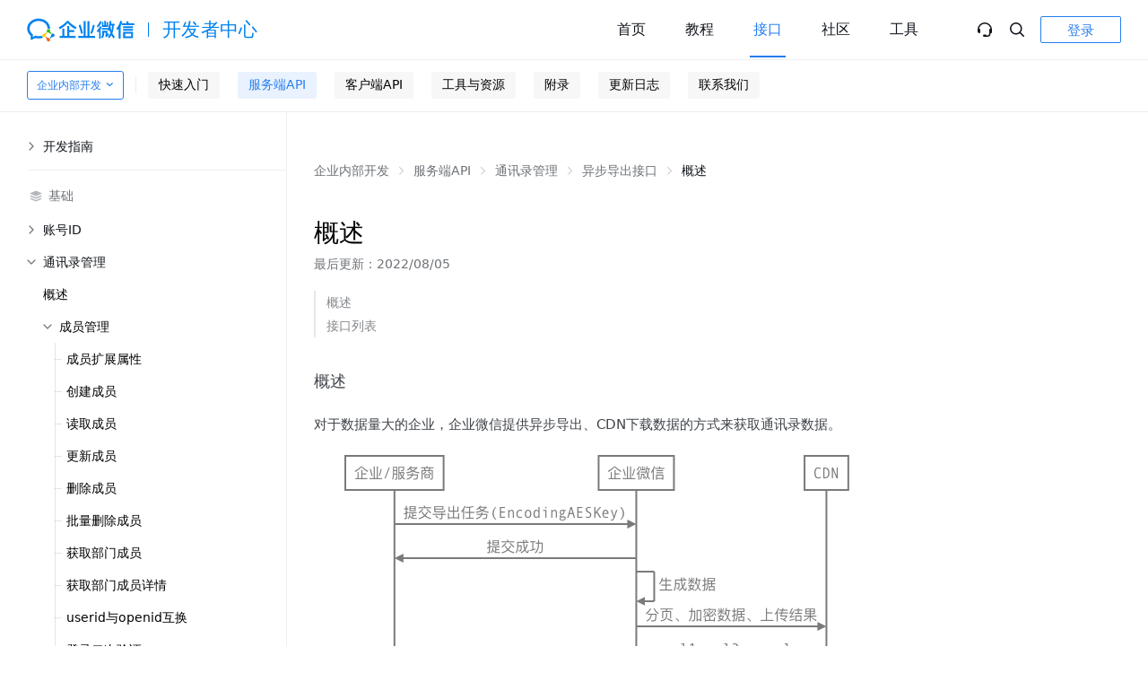

--- FILE ---
content_type: text/css
request_url: https://wwcdn.weixin.qq.com/node/wwdeveloper/wwdeveloper/style/css/tdesign.min$bde5ddf0.css
body_size: 27785
content:
.t-icon{display:inline-block;vertical-align:middle;width:1em;height:1em}.t-icon:before{font-family:unset}.t-icon{fill:currentColor}.t-icon.t-size-s{font-size:14px}.t-icon.t-size-m{font-size:16px}.t-icon.t-size-l{font-size:18px}.t-layout,.t-layout *{-webkit-box-sizing:border-box;box-sizing:border-box}.t-layout{display:-webkit-box;display:-ms-flexbox;display:flex;-webkit-box-orient:vertical;-webkit-box-direction:normal;-ms-flex-direction:column;flex-direction:column;background:#eee;-webkit-box-flex:1;-ms-flex:auto;flex:auto}.t-layout-has-sider{-webkit-box-orient:horizontal;-webkit-box-direction:normal;-ms-flex-direction:row;flex-direction:row}.t-layout--header{height:64px;line-height:64px;background-color:#fff}.t-layout--content{-webkit-box-flex:1;-ms-flex:auto;flex:auto}.t-layout--sider{position:relative;-webkit-transition:all .22s;transition:all .22s;background:#fff;width:232px}.t-layout--footer{color:rgba(0,0,0,.4);padding:24px}.t-row{display:-webkit-box;display:-ms-flexbox;display:flex;-webkit-box-orient:horizontal;-webkit-box-direction:normal;-ms-flex-flow:row wrap;flex-flow:row wrap}.t-row-start{-webkit-box-pack:start;-ms-flex-pack:start;justify-content:flex-start}.t-row-center{-webkit-box-pack:center;-ms-flex-pack:center;justify-content:center}.t-row-end{-webkit-box-pack:end;-ms-flex-pack:end;justify-content:flex-end}.t-row-space-between{-webkit-box-pack:justify;-ms-flex-pack:justify;justify-content:space-between}.t-row-space-around{-ms-flex-pack:distribute;justify-content:space-around}.t-row-top{-webkit-box-align:start;-ms-flex-align:start;align-items:flex-start}.t-row-middle{-webkit-box-align:center;-ms-flex-align:center;align-items:center}.t-row-bottom{-webkit-box-align:end;-ms-flex-align:end;align-items:flex-end}.t-col{position:relative;max-width:100%;min-height:1px}.t-col-12{display:block;-webkit-box-flex:0;-ms-flex:0 0 100%;flex:0 0 100%;max-width:100%}.t-col-push-12{left:100%}.t-col-pull-12{right:100%}.t-col-offset-12{margin-left:100%}.t-col-order-12{-webkit-box-ordinal-group:13;-ms-flex-order:12;order:12}.t-col-11{display:block;-webkit-box-flex:0;-ms-flex:0 0 91.66666667%;flex:0 0 91.66666667%;max-width:91.66666667%}.t-col-push-11{left:91.66666667%}.t-col-pull-11{right:91.66666667%}.t-col-offset-11{margin-left:91.66666667%}.t-col-order-11{-webkit-box-ordinal-group:12;-ms-flex-order:11;order:11}.t-col-10{display:block;-webkit-box-flex:0;-ms-flex:0 0 83.33333333%;flex:0 0 83.33333333%;max-width:83.33333333%}.t-col-push-10{left:83.33333333%}.t-col-pull-10{right:83.33333333%}.t-col-offset-10{margin-left:83.33333333%}.t-col-order-10{-webkit-box-ordinal-group:11;-ms-flex-order:10;order:10}.t-col-9{display:block;-webkit-box-flex:0;-ms-flex:0 0 75%;flex:0 0 75%;max-width:75%}.t-col-push-9{left:75%}.t-col-pull-9{right:75%}.t-col-offset-9{margin-left:75%}.t-col-order-9{-webkit-box-ordinal-group:10;-ms-flex-order:9;order:9}.t-col-8{display:block;-webkit-box-flex:0;-ms-flex:0 0 66.66666667%;flex:0 0 66.66666667%;max-width:66.66666667%}.t-col-push-8{left:66.66666667%}.t-col-pull-8{right:66.66666667%}.t-col-offset-8{margin-left:66.66666667%}.t-col-order-8{-webkit-box-ordinal-group:9;-ms-flex-order:8;order:8}.t-col-7{display:block;-webkit-box-flex:0;-ms-flex:0 0 58.33333333%;flex:0 0 58.33333333%;max-width:58.33333333%}.t-col-push-7{left:58.33333333%}.t-col-pull-7{right:58.33333333%}.t-col-offset-7{margin-left:58.33333333%}.t-col-order-7{-webkit-box-ordinal-group:8;-ms-flex-order:7;order:7}.t-col-6{display:block;-webkit-box-flex:0;-ms-flex:0 0 50%;flex:0 0 50%;max-width:50%}.t-col-push-6{left:50%}.t-col-pull-6{right:50%}.t-col-offset-6{margin-left:50%}.t-col-order-6{-webkit-box-ordinal-group:7;-ms-flex-order:6;order:6}.t-col-5{display:block;-webkit-box-flex:0;-ms-flex:0 0 41.66666667%;flex:0 0 41.66666667%;max-width:41.66666667%}.t-col-push-5{left:41.66666667%}.t-col-pull-5{right:41.66666667%}.t-col-offset-5{margin-left:41.66666667%}.t-col-order-5{-webkit-box-ordinal-group:6;-ms-flex-order:5;order:5}.t-col-4{display:block;-webkit-box-flex:0;-ms-flex:0 0 33.33333333%;flex:0 0 33.33333333%;max-width:33.33333333%}.t-col-push-4{left:33.33333333%}.t-col-pull-4{right:33.33333333%}.t-col-offset-4{margin-left:33.33333333%}.t-col-order-4{-webkit-box-ordinal-group:5;-ms-flex-order:4;order:4}.t-col-3{display:block;-webkit-box-flex:0;-ms-flex:0 0 25%;flex:0 0 25%;max-width:25%}.t-col-push-3{left:25%}.t-col-pull-3{right:25%}.t-col-offset-3{margin-left:25%}.t-col-order-3{-webkit-box-ordinal-group:4;-ms-flex-order:3;order:3}.t-col-2{display:block;-webkit-box-flex:0;-ms-flex:0 0 16.66666667%;flex:0 0 16.66666667%;max-width:16.66666667%}.t-col-push-2{left:16.66666667%}.t-col-pull-2{right:16.66666667%}.t-col-offset-2{margin-left:16.66666667%}.t-col-order-2{-webkit-box-ordinal-group:3;-ms-flex-order:2;order:2}.t-col-1{display:block;-webkit-box-flex:0;-ms-flex:0 0 8.33333333%;flex:0 0 8.33333333%;max-width:8.33333333%}.t-col-push-1{left:8.33333333%}.t-col-pull-1{right:8.33333333%}.t-col-offset-1{margin-left:8.33333333%}.t-col-order-1{-webkit-box-ordinal-group:2;-ms-flex-order:1;order:1}.t-col-0{display:none}.t-col-offset-0{margin-left:0}.t-col-order-0{-webkit-box-ordinal-group:1;-ms-flex-order:0;order:0}.t-col-xs-12{display:block;-webkit-box-flex:0;-ms-flex:0 0 100%;flex:0 0 100%;max-width:100%}.t-col-xs-push-12{left:100%}.t-col-xs-pull-12{right:100%}.t-col-xs-offset-12{margin-left:100%}.t-col-xs-order-12{-webkit-box-ordinal-group:13;-ms-flex-order:12;order:12}.t-col-xs-11{display:block;-webkit-box-flex:0;-ms-flex:0 0 91.66666667%;flex:0 0 91.66666667%;max-width:91.66666667%}.t-col-xs-push-11{left:91.66666667%}.t-col-xs-pull-11{right:91.66666667%}.t-col-xs-offset-11{margin-left:91.66666667%}.t-col-xs-order-11{-webkit-box-ordinal-group:12;-ms-flex-order:11;order:11}.t-col-xs-10{display:block;-webkit-box-flex:0;-ms-flex:0 0 83.33333333%;flex:0 0 83.33333333%;max-width:83.33333333%}.t-col-xs-push-10{left:83.33333333%}.t-col-xs-pull-10{right:83.33333333%}.t-col-xs-offset-10{margin-left:83.33333333%}.t-col-xs-order-10{-webkit-box-ordinal-group:11;-ms-flex-order:10;order:10}.t-col-xs-9{display:block;-webkit-box-flex:0;-ms-flex:0 0 75%;flex:0 0 75%;max-width:75%}.t-col-xs-push-9{left:75%}.t-col-xs-pull-9{right:75%}.t-col-xs-offset-9{margin-left:75%}.t-col-xs-order-9{-webkit-box-ordinal-group:10;-ms-flex-order:9;order:9}.t-col-xs-8{display:block;-webkit-box-flex:0;-ms-flex:0 0 66.66666667%;flex:0 0 66.66666667%;max-width:66.66666667%}.t-col-xs-push-8{left:66.66666667%}.t-col-xs-pull-8{right:66.66666667%}.t-col-xs-offset-8{margin-left:66.66666667%}.t-col-xs-order-8{-webkit-box-ordinal-group:9;-ms-flex-order:8;order:8}.t-col-xs-7{display:block;-webkit-box-flex:0;-ms-flex:0 0 58.33333333%;flex:0 0 58.33333333%;max-width:58.33333333%}.t-col-xs-push-7{left:58.33333333%}.t-col-xs-pull-7{right:58.33333333%}.t-col-xs-offset-7{margin-left:58.33333333%}.t-col-xs-order-7{-webkit-box-ordinal-group:8;-ms-flex-order:7;order:7}.t-col-xs-6{display:block;-webkit-box-flex:0;-ms-flex:0 0 50%;flex:0 0 50%;max-width:50%}.t-col-xs-push-6{left:50%}.t-col-xs-pull-6{right:50%}.t-col-xs-offset-6{margin-left:50%}.t-col-xs-order-6{-webkit-box-ordinal-group:7;-ms-flex-order:6;order:6}.t-col-xs-5{display:block;-webkit-box-flex:0;-ms-flex:0 0 41.66666667%;flex:0 0 41.66666667%;max-width:41.66666667%}.t-col-xs-push-5{left:41.66666667%}.t-col-xs-pull-5{right:41.66666667%}.t-col-xs-offset-5{margin-left:41.66666667%}.t-col-xs-order-5{-webkit-box-ordinal-group:6;-ms-flex-order:5;order:5}.t-col-xs-4{display:block;-webkit-box-flex:0;-ms-flex:0 0 33.33333333%;flex:0 0 33.33333333%;max-width:33.33333333%}.t-col-xs-push-4{left:33.33333333%}.t-col-xs-pull-4{right:33.33333333%}.t-col-xs-offset-4{margin-left:33.33333333%}.t-col-xs-order-4{-webkit-box-ordinal-group:5;-ms-flex-order:4;order:4}.t-col-xs-3{display:block;-webkit-box-flex:0;-ms-flex:0 0 25%;flex:0 0 25%;max-width:25%}.t-col-xs-push-3{left:25%}.t-col-xs-pull-3{right:25%}.t-col-xs-offset-3{margin-left:25%}.t-col-xs-order-3{-webkit-box-ordinal-group:4;-ms-flex-order:3;order:3}.t-col-xs-2{display:block;-webkit-box-flex:0;-ms-flex:0 0 16.66666667%;flex:0 0 16.66666667%;max-width:16.66666667%}.t-col-xs-push-2{left:16.66666667%}.t-col-xs-pull-2{right:16.66666667%}.t-col-xs-offset-2{margin-left:16.66666667%}.t-col-xs-order-2{-webkit-box-ordinal-group:3;-ms-flex-order:2;order:2}.t-col-xs-1{display:block;-webkit-box-flex:0;-ms-flex:0 0 8.33333333%;flex:0 0 8.33333333%;max-width:8.33333333%}.t-col-xs-push-1{left:8.33333333%}.t-col-xs-pull-1{right:8.33333333%}.t-col-xs-offset-1{margin-left:8.33333333%}.t-col-xs-order-1{-webkit-box-ordinal-group:2;-ms-flex-order:1;order:1}.t-col-xs-0{display:none}.t-col-push-0{left:auto}.t-col-pull-0{right:auto}.t-col-xs-push-0{left:auto}.t-col-xs-pull-0{right:auto}.t-col-xs-offset-0{margin-left:0}.t-col-xs-order-0{-webkit-box-ordinal-group:1;-ms-flex-order:0;order:0}@media (min-width:768px){.t-col-sm-12{display:block;-webkit-box-flex:0;-ms-flex:0 0 100%;flex:0 0 100%;max-width:100%}.t-col-sm-push-12{left:100%}.t-col-sm-pull-12{right:100%}.t-col-sm-offset-12{margin-left:100%}.t-col-sm-order-12{-webkit-box-ordinal-group:13;-ms-flex-order:12;order:12}.t-col-sm-11{display:block;-webkit-box-flex:0;-ms-flex:0 0 91.66666667%;flex:0 0 91.66666667%;max-width:91.66666667%}.t-col-sm-push-11{left:91.66666667%}.t-col-sm-pull-11{right:91.66666667%}.t-col-sm-offset-11{margin-left:91.66666667%}.t-col-sm-order-11{-webkit-box-ordinal-group:12;-ms-flex-order:11;order:11}.t-col-sm-10{display:block;-webkit-box-flex:0;-ms-flex:0 0 83.33333333%;flex:0 0 83.33333333%;max-width:83.33333333%}.t-col-sm-push-10{left:83.33333333%}.t-col-sm-pull-10{right:83.33333333%}.t-col-sm-offset-10{margin-left:83.33333333%}.t-col-sm-order-10{-webkit-box-ordinal-group:11;-ms-flex-order:10;order:10}.t-col-sm-9{display:block;-webkit-box-flex:0;-ms-flex:0 0 75%;flex:0 0 75%;max-width:75%}.t-col-sm-push-9{left:75%}.t-col-sm-pull-9{right:75%}.t-col-sm-offset-9{margin-left:75%}.t-col-sm-order-9{-webkit-box-ordinal-group:10;-ms-flex-order:9;order:9}.t-col-sm-8{display:block;-webkit-box-flex:0;-ms-flex:0 0 66.66666667%;flex:0 0 66.66666667%;max-width:66.66666667%}.t-col-sm-push-8{left:66.66666667%}.t-col-sm-pull-8{right:66.66666667%}.t-col-sm-offset-8{margin-left:66.66666667%}.t-col-sm-order-8{-webkit-box-ordinal-group:9;-ms-flex-order:8;order:8}.t-col-sm-7{display:block;-webkit-box-flex:0;-ms-flex:0 0 58.33333333%;flex:0 0 58.33333333%;max-width:58.33333333%}.t-col-sm-push-7{left:58.33333333%}.t-col-sm-pull-7{right:58.33333333%}.t-col-sm-offset-7{margin-left:58.33333333%}.t-col-sm-order-7{-webkit-box-ordinal-group:8;-ms-flex-order:7;order:7}.t-col-sm-6{display:block;-webkit-box-flex:0;-ms-flex:0 0 50%;flex:0 0 50%;max-width:50%}.t-col-sm-push-6{left:50%}.t-col-sm-pull-6{right:50%}.t-col-sm-offset-6{margin-left:50%}.t-col-sm-order-6{-webkit-box-ordinal-group:7;-ms-flex-order:6;order:6}.t-col-sm-5{display:block;-webkit-box-flex:0;-ms-flex:0 0 41.66666667%;flex:0 0 41.66666667%;max-width:41.66666667%}.t-col-sm-push-5{left:41.66666667%}.t-col-sm-pull-5{right:41.66666667%}.t-col-sm-offset-5{margin-left:41.66666667%}.t-col-sm-order-5{-webkit-box-ordinal-group:6;-ms-flex-order:5;order:5}.t-col-sm-4{display:block;-webkit-box-flex:0;-ms-flex:0 0 33.33333333%;flex:0 0 33.33333333%;max-width:33.33333333%}.t-col-sm-push-4{left:33.33333333%}.t-col-sm-pull-4{right:33.33333333%}.t-col-sm-offset-4{margin-left:33.33333333%}.t-col-sm-order-4{-webkit-box-ordinal-group:5;-ms-flex-order:4;order:4}.t-col-sm-3{display:block;-webkit-box-flex:0;-ms-flex:0 0 25%;flex:0 0 25%;max-width:25%}.t-col-sm-push-3{left:25%}.t-col-sm-pull-3{right:25%}.t-col-sm-offset-3{margin-left:25%}.t-col-sm-order-3{-webkit-box-ordinal-group:4;-ms-flex-order:3;order:3}.t-col-sm-2{display:block;-webkit-box-flex:0;-ms-flex:0 0 16.66666667%;flex:0 0 16.66666667%;max-width:16.66666667%}.t-col-sm-push-2{left:16.66666667%}.t-col-sm-pull-2{right:16.66666667%}.t-col-sm-offset-2{margin-left:16.66666667%}.t-col-sm-order-2{-webkit-box-ordinal-group:3;-ms-flex-order:2;order:2}.t-col-sm-1{display:block;-webkit-box-flex:0;-ms-flex:0 0 8.33333333%;flex:0 0 8.33333333%;max-width:8.33333333%}.t-col-sm-push-1{left:8.33333333%}.t-col-sm-pull-1{right:8.33333333%}.t-col-sm-offset-1{margin-left:8.33333333%}.t-col-sm-order-1{-webkit-box-ordinal-group:2;-ms-flex-order:1;order:1}.t-col-sm-0{display:none}.t-col-push-0{left:auto}.t-col-pull-0{right:auto}.t-col-sm-push-0{left:auto}.t-col-sm-pull-0{right:auto}.t-col-sm-offset-0{margin-left:0}.t-col-sm-order-0{-webkit-box-ordinal-group:1;-ms-flex-order:0;order:0}}@media (min-width:992px){.t-col-md-12{display:block;-webkit-box-flex:0;-ms-flex:0 0 100%;flex:0 0 100%;max-width:100%}.t-col-md-push-12{left:100%}.t-col-md-pull-12{right:100%}.t-col-md-offset-12{margin-left:100%}.t-col-md-order-12{-webkit-box-ordinal-group:13;-ms-flex-order:12;order:12}.t-col-md-11{display:block;-webkit-box-flex:0;-ms-flex:0 0 91.66666667%;flex:0 0 91.66666667%;max-width:91.66666667%}.t-col-md-push-11{left:91.66666667%}.t-col-md-pull-11{right:91.66666667%}.t-col-md-offset-11{margin-left:91.66666667%}.t-col-md-order-11{-webkit-box-ordinal-group:12;-ms-flex-order:11;order:11}.t-col-md-10{display:block;-webkit-box-flex:0;-ms-flex:0 0 83.33333333%;flex:0 0 83.33333333%;max-width:83.33333333%}.t-col-md-push-10{left:83.33333333%}.t-col-md-pull-10{right:83.33333333%}.t-col-md-offset-10{margin-left:83.33333333%}.t-col-md-order-10{-webkit-box-ordinal-group:11;-ms-flex-order:10;order:10}.t-col-md-9{display:block;-webkit-box-flex:0;-ms-flex:0 0 75%;flex:0 0 75%;max-width:75%}.t-col-md-push-9{left:75%}.t-col-md-pull-9{right:75%}.t-col-md-offset-9{margin-left:75%}.t-col-md-order-9{-webkit-box-ordinal-group:10;-ms-flex-order:9;order:9}.t-col-md-8{display:block;-webkit-box-flex:0;-ms-flex:0 0 66.66666667%;flex:0 0 66.66666667%;max-width:66.66666667%}.t-col-md-push-8{left:66.66666667%}.t-col-md-pull-8{right:66.66666667%}.t-col-md-offset-8{margin-left:66.66666667%}.t-col-md-order-8{-webkit-box-ordinal-group:9;-ms-flex-order:8;order:8}.t-col-md-7{display:block;-webkit-box-flex:0;-ms-flex:0 0 58.33333333%;flex:0 0 58.33333333%;max-width:58.33333333%}.t-col-md-push-7{left:58.33333333%}.t-col-md-pull-7{right:58.33333333%}.t-col-md-offset-7{margin-left:58.33333333%}.t-col-md-order-7{-webkit-box-ordinal-group:8;-ms-flex-order:7;order:7}.t-col-md-6{display:block;-webkit-box-flex:0;-ms-flex:0 0 50%;flex:0 0 50%;max-width:50%}.t-col-md-push-6{left:50%}.t-col-md-pull-6{right:50%}.t-col-md-offset-6{margin-left:50%}.t-col-md-order-6{-webkit-box-ordinal-group:7;-ms-flex-order:6;order:6}.t-col-md-5{display:block;-webkit-box-flex:0;-ms-flex:0 0 41.66666667%;flex:0 0 41.66666667%;max-width:41.66666667%}.t-col-md-push-5{left:41.66666667%}.t-col-md-pull-5{right:41.66666667%}.t-col-md-offset-5{margin-left:41.66666667%}.t-col-md-order-5{-webkit-box-ordinal-group:6;-ms-flex-order:5;order:5}.t-col-md-4{display:block;-webkit-box-flex:0;-ms-flex:0 0 33.33333333%;flex:0 0 33.33333333%;max-width:33.33333333%}.t-col-md-push-4{left:33.33333333%}.t-col-md-pull-4{right:33.33333333%}.t-col-md-offset-4{margin-left:33.33333333%}.t-col-md-order-4{-webkit-box-ordinal-group:5;-ms-flex-order:4;order:4}.t-col-md-3{display:block;-webkit-box-flex:0;-ms-flex:0 0 25%;flex:0 0 25%;max-width:25%}.t-col-md-push-3{left:25%}.t-col-md-pull-3{right:25%}.t-col-md-offset-3{margin-left:25%}.t-col-md-order-3{-webkit-box-ordinal-group:4;-ms-flex-order:3;order:3}.t-col-md-2{display:block;-webkit-box-flex:0;-ms-flex:0 0 16.66666667%;flex:0 0 16.66666667%;max-width:16.66666667%}.t-col-md-push-2{left:16.66666667%}.t-col-md-pull-2{right:16.66666667%}.t-col-md-offset-2{margin-left:16.66666667%}.t-col-md-order-2{-webkit-box-ordinal-group:3;-ms-flex-order:2;order:2}.t-col-md-1{display:block;-webkit-box-flex:0;-ms-flex:0 0 8.33333333%;flex:0 0 8.33333333%;max-width:8.33333333%}.t-col-md-push-1{left:8.33333333%}.t-col-md-pull-1{right:8.33333333%}.t-col-md-offset-1{margin-left:8.33333333%}.t-col-md-order-1{-webkit-box-ordinal-group:2;-ms-flex-order:1;order:1}.t-col-md-0{display:none}.t-col-push-0{left:auto}.t-col-pull-0{right:auto}.t-col-md-push-0{left:auto}.t-col-md-pull-0{right:auto}.t-col-md-offset-0{margin-left:0}.t-col-md-order-0{-webkit-box-ordinal-group:1;-ms-flex-order:0;order:0}}@media (min-width:1200px){.t-col-lg-12{display:block;-webkit-box-flex:0;-ms-flex:0 0 100%;flex:0 0 100%;max-width:100%}.t-col-lg-push-12{left:100%}.t-col-lg-pull-12{right:100%}.t-col-lg-offset-12{margin-left:100%}.t-col-lg-order-12{-webkit-box-ordinal-group:13;-ms-flex-order:12;order:12}.t-col-lg-11{display:block;-webkit-box-flex:0;-ms-flex:0 0 91.66666667%;flex:0 0 91.66666667%;max-width:91.66666667%}.t-col-lg-push-11{left:91.66666667%}.t-col-lg-pull-11{right:91.66666667%}.t-col-lg-offset-11{margin-left:91.66666667%}.t-col-lg-order-11{-webkit-box-ordinal-group:12;-ms-flex-order:11;order:11}.t-col-lg-10{display:block;-webkit-box-flex:0;-ms-flex:0 0 83.33333333%;flex:0 0 83.33333333%;max-width:83.33333333%}.t-col-lg-push-10{left:83.33333333%}.t-col-lg-pull-10{right:83.33333333%}.t-col-lg-offset-10{margin-left:83.33333333%}.t-col-lg-order-10{-webkit-box-ordinal-group:11;-ms-flex-order:10;order:10}.t-col-lg-9{display:block;-webkit-box-flex:0;-ms-flex:0 0 75%;flex:0 0 75%;max-width:75%}.t-col-lg-push-9{left:75%}.t-col-lg-pull-9{right:75%}.t-col-lg-offset-9{margin-left:75%}.t-col-lg-order-9{-webkit-box-ordinal-group:10;-ms-flex-order:9;order:9}.t-col-lg-8{display:block;-webkit-box-flex:0;-ms-flex:0 0 66.66666667%;flex:0 0 66.66666667%;max-width:66.66666667%}.t-col-lg-push-8{left:66.66666667%}.t-col-lg-pull-8{right:66.66666667%}.t-col-lg-offset-8{margin-left:66.66666667%}.t-col-lg-order-8{-webkit-box-ordinal-group:9;-ms-flex-order:8;order:8}.t-col-lg-7{display:block;-webkit-box-flex:0;-ms-flex:0 0 58.33333333%;flex:0 0 58.33333333%;max-width:58.33333333%}.t-col-lg-push-7{left:58.33333333%}.t-col-lg-pull-7{right:58.33333333%}.t-col-lg-offset-7{margin-left:58.33333333%}.t-col-lg-order-7{-webkit-box-ordinal-group:8;-ms-flex-order:7;order:7}.t-col-lg-6{display:block;-webkit-box-flex:0;-ms-flex:0 0 50%;flex:0 0 50%;max-width:50%}.t-col-lg-push-6{left:50%}.t-col-lg-pull-6{right:50%}.t-col-lg-offset-6{margin-left:50%}.t-col-lg-order-6{-webkit-box-ordinal-group:7;-ms-flex-order:6;order:6}.t-col-lg-5{display:block;-webkit-box-flex:0;-ms-flex:0 0 41.66666667%;flex:0 0 41.66666667%;max-width:41.66666667%}.t-col-lg-push-5{left:41.66666667%}.t-col-lg-pull-5{right:41.66666667%}.t-col-lg-offset-5{margin-left:41.66666667%}.t-col-lg-order-5{-webkit-box-ordinal-group:6;-ms-flex-order:5;order:5}.t-col-lg-4{display:block;-webkit-box-flex:0;-ms-flex:0 0 33.33333333%;flex:0 0 33.33333333%;max-width:33.33333333%}.t-col-lg-push-4{left:33.33333333%}.t-col-lg-pull-4{right:33.33333333%}.t-col-lg-offset-4{margin-left:33.33333333%}.t-col-lg-order-4{-webkit-box-ordinal-group:5;-ms-flex-order:4;order:4}.t-col-lg-3{display:block;-webkit-box-flex:0;-ms-flex:0 0 25%;flex:0 0 25%;max-width:25%}.t-col-lg-push-3{left:25%}.t-col-lg-pull-3{right:25%}.t-col-lg-offset-3{margin-left:25%}.t-col-lg-order-3{-webkit-box-ordinal-group:4;-ms-flex-order:3;order:3}.t-col-lg-2{display:block;-webkit-box-flex:0;-ms-flex:0 0 16.66666667%;flex:0 0 16.66666667%;max-width:16.66666667%}.t-col-lg-push-2{left:16.66666667%}.t-col-lg-pull-2{right:16.66666667%}.t-col-lg-offset-2{margin-left:16.66666667%}.t-col-lg-order-2{-webkit-box-ordinal-group:3;-ms-flex-order:2;order:2}.t-col-lg-1{display:block;-webkit-box-flex:0;-ms-flex:0 0 8.33333333%;flex:0 0 8.33333333%;max-width:8.33333333%}.t-col-lg-push-1{left:8.33333333%}.t-col-lg-pull-1{right:8.33333333%}.t-col-lg-offset-1{margin-left:8.33333333%}.t-col-lg-order-1{-webkit-box-ordinal-group:2;-ms-flex-order:1;order:1}.t-col-lg-0{display:none}.t-col-push-0{left:auto}.t-col-pull-0{right:auto}.t-col-lg-push-0{left:auto}.t-col-lg-pull-0{right:auto}.t-col-lg-offset-0{margin-left:0}.t-col-lg-order-0{-webkit-box-ordinal-group:1;-ms-flex-order:0;order:0}}@media (min-width:1400px){.t-col-xl-12{display:block;-webkit-box-flex:0;-ms-flex:0 0 100%;flex:0 0 100%;max-width:100%}.t-col-xl-push-12{left:100%}.t-col-xl-pull-12{right:100%}.t-col-xl-offset-12{margin-left:100%}.t-col-xl-order-12{-webkit-box-ordinal-group:13;-ms-flex-order:12;order:12}.t-col-xl-11{display:block;-webkit-box-flex:0;-ms-flex:0 0 91.66666667%;flex:0 0 91.66666667%;max-width:91.66666667%}.t-col-xl-push-11{left:91.66666667%}.t-col-xl-pull-11{right:91.66666667%}.t-col-xl-offset-11{margin-left:91.66666667%}.t-col-xl-order-11{-webkit-box-ordinal-group:12;-ms-flex-order:11;order:11}.t-col-xl-10{display:block;-webkit-box-flex:0;-ms-flex:0 0 83.33333333%;flex:0 0 83.33333333%;max-width:83.33333333%}.t-col-xl-push-10{left:83.33333333%}.t-col-xl-pull-10{right:83.33333333%}.t-col-xl-offset-10{margin-left:83.33333333%}.t-col-xl-order-10{-webkit-box-ordinal-group:11;-ms-flex-order:10;order:10}.t-col-xl-9{display:block;-webkit-box-flex:0;-ms-flex:0 0 75%;flex:0 0 75%;max-width:75%}.t-col-xl-push-9{left:75%}.t-col-xl-pull-9{right:75%}.t-col-xl-offset-9{margin-left:75%}.t-col-xl-order-9{-webkit-box-ordinal-group:10;-ms-flex-order:9;order:9}.t-col-xl-8{display:block;-webkit-box-flex:0;-ms-flex:0 0 66.66666667%;flex:0 0 66.66666667%;max-width:66.66666667%}.t-col-xl-push-8{left:66.66666667%}.t-col-xl-pull-8{right:66.66666667%}.t-col-xl-offset-8{margin-left:66.66666667%}.t-col-xl-order-8{-webkit-box-ordinal-group:9;-ms-flex-order:8;order:8}.t-col-xl-7{display:block;-webkit-box-flex:0;-ms-flex:0 0 58.33333333%;flex:0 0 58.33333333%;max-width:58.33333333%}.t-col-xl-push-7{left:58.33333333%}.t-col-xl-pull-7{right:58.33333333%}.t-col-xl-offset-7{margin-left:58.33333333%}.t-col-xl-order-7{-webkit-box-ordinal-group:8;-ms-flex-order:7;order:7}.t-col-xl-6{display:block;-webkit-box-flex:0;-ms-flex:0 0 50%;flex:0 0 50%;max-width:50%}.t-col-xl-push-6{left:50%}.t-col-xl-pull-6{right:50%}.t-col-xl-offset-6{margin-left:50%}.t-col-xl-order-6{-webkit-box-ordinal-group:7;-ms-flex-order:6;order:6}.t-col-xl-5{display:block;-webkit-box-flex:0;-ms-flex:0 0 41.66666667%;flex:0 0 41.66666667%;max-width:41.66666667%}.t-col-xl-push-5{left:41.66666667%}.t-col-xl-pull-5{right:41.66666667%}.t-col-xl-offset-5{margin-left:41.66666667%}.t-col-xl-order-5{-webkit-box-ordinal-group:6;-ms-flex-order:5;order:5}.t-col-xl-4{display:block;-webkit-box-flex:0;-ms-flex:0 0 33.33333333%;flex:0 0 33.33333333%;max-width:33.33333333%}.t-col-xl-push-4{left:33.33333333%}.t-col-xl-pull-4{right:33.33333333%}.t-col-xl-offset-4{margin-left:33.33333333%}.t-col-xl-order-4{-webkit-box-ordinal-group:5;-ms-flex-order:4;order:4}.t-col-xl-3{display:block;-webkit-box-flex:0;-ms-flex:0 0 25%;flex:0 0 25%;max-width:25%}.t-col-xl-push-3{left:25%}.t-col-xl-pull-3{right:25%}.t-col-xl-offset-3{margin-left:25%}.t-col-xl-order-3{-webkit-box-ordinal-group:4;-ms-flex-order:3;order:3}.t-col-xl-2{display:block;-webkit-box-flex:0;-ms-flex:0 0 16.66666667%;flex:0 0 16.66666667%;max-width:16.66666667%}.t-col-xl-push-2{left:16.66666667%}.t-col-xl-pull-2{right:16.66666667%}.t-col-xl-offset-2{margin-left:16.66666667%}.t-col-xl-order-2{-webkit-box-ordinal-group:3;-ms-flex-order:2;order:2}.t-col-xl-1{display:block;-webkit-box-flex:0;-ms-flex:0 0 8.33333333%;flex:0 0 8.33333333%;max-width:8.33333333%}.t-col-xl-push-1{left:8.33333333%}.t-col-xl-pull-1{right:8.33333333%}.t-col-xl-offset-1{margin-left:8.33333333%}.t-col-xl-order-1{-webkit-box-ordinal-group:2;-ms-flex-order:1;order:1}.t-col-xl-0{display:none}.t-col-push-0{left:auto}.t-col-pull-0{right:auto}.t-col-xl-push-0{left:auto}.t-col-xl-pull-0{right:auto}.t-col-xl-offset-0{margin-left:0}.t-col-xl-order-0{-webkit-box-ordinal-group:1;-ms-flex-order:0;order:0}}@media (min-width:1880px){.t-col-xxl-12{display:block;-webkit-box-flex:0;-ms-flex:0 0 100%;flex:0 0 100%;max-width:100%}.t-col-xxl-push-12{left:100%}.t-col-xxl-pull-12{right:100%}.t-col-xxl-offset-12{margin-left:100%}.t-col-xxl-order-12{-webkit-box-ordinal-group:13;-ms-flex-order:12;order:12}.t-col-xxl-11{display:block;-webkit-box-flex:0;-ms-flex:0 0 91.66666667%;flex:0 0 91.66666667%;max-width:91.66666667%}.t-col-xxl-push-11{left:91.66666667%}.t-col-xxl-pull-11{right:91.66666667%}.t-col-xxl-offset-11{margin-left:91.66666667%}.t-col-xxl-order-11{-webkit-box-ordinal-group:12;-ms-flex-order:11;order:11}.t-col-xxl-10{display:block;-webkit-box-flex:0;-ms-flex:0 0 83.33333333%;flex:0 0 83.33333333%;max-width:83.33333333%}.t-col-xxl-push-10{left:83.33333333%}.t-col-xxl-pull-10{right:83.33333333%}.t-col-xxl-offset-10{margin-left:83.33333333%}.t-col-xxl-order-10{-webkit-box-ordinal-group:11;-ms-flex-order:10;order:10}.t-col-xxl-9{display:block;-webkit-box-flex:0;-ms-flex:0 0 75%;flex:0 0 75%;max-width:75%}.t-col-xxl-push-9{left:75%}.t-col-xxl-pull-9{right:75%}.t-col-xxl-offset-9{margin-left:75%}.t-col-xxl-order-9{-webkit-box-ordinal-group:10;-ms-flex-order:9;order:9}.t-col-xxl-8{display:block;-webkit-box-flex:0;-ms-flex:0 0 66.66666667%;flex:0 0 66.66666667%;max-width:66.66666667%}.t-col-xxl-push-8{left:66.66666667%}.t-col-xxl-pull-8{right:66.66666667%}.t-col-xxl-offset-8{margin-left:66.66666667%}.t-col-xxl-order-8{-webkit-box-ordinal-group:9;-ms-flex-order:8;order:8}.t-col-xxl-7{display:block;-webkit-box-flex:0;-ms-flex:0 0 58.33333333%;flex:0 0 58.33333333%;max-width:58.33333333%}.t-col-xxl-push-7{left:58.33333333%}.t-col-xxl-pull-7{right:58.33333333%}.t-col-xxl-offset-7{margin-left:58.33333333%}.t-col-xxl-order-7{-webkit-box-ordinal-group:8;-ms-flex-order:7;order:7}.t-col-xxl-6{display:block;-webkit-box-flex:0;-ms-flex:0 0 50%;flex:0 0 50%;max-width:50%}.t-col-xxl-push-6{left:50%}.t-col-xxl-pull-6{right:50%}.t-col-xxl-offset-6{margin-left:50%}.t-col-xxl-order-6{-webkit-box-ordinal-group:7;-ms-flex-order:6;order:6}.t-col-xxl-5{display:block;-webkit-box-flex:0;-ms-flex:0 0 41.66666667%;flex:0 0 41.66666667%;max-width:41.66666667%}.t-col-xxl-push-5{left:41.66666667%}.t-col-xxl-pull-5{right:41.66666667%}.t-col-xxl-offset-5{margin-left:41.66666667%}.t-col-xxl-order-5{-webkit-box-ordinal-group:6;-ms-flex-order:5;order:5}.t-col-xxl-4{display:block;-webkit-box-flex:0;-ms-flex:0 0 33.33333333%;flex:0 0 33.33333333%;max-width:33.33333333%}.t-col-xxl-push-4{left:33.33333333%}.t-col-xxl-pull-4{right:33.33333333%}.t-col-xxl-offset-4{margin-left:33.33333333%}.t-col-xxl-order-4{-webkit-box-ordinal-group:5;-ms-flex-order:4;order:4}.t-col-xxl-3{display:block;-webkit-box-flex:0;-ms-flex:0 0 25%;flex:0 0 25%;max-width:25%}.t-col-xxl-push-3{left:25%}.t-col-xxl-pull-3{right:25%}.t-col-xxl-offset-3{margin-left:25%}.t-col-xxl-order-3{-webkit-box-ordinal-group:4;-ms-flex-order:3;order:3}.t-col-xxl-2{display:block;-webkit-box-flex:0;-ms-flex:0 0 16.66666667%;flex:0 0 16.66666667%;max-width:16.66666667%}.t-col-xxl-push-2{left:16.66666667%}.t-col-xxl-pull-2{right:16.66666667%}.t-col-xxl-offset-2{margin-left:16.66666667%}.t-col-xxl-order-2{-webkit-box-ordinal-group:3;-ms-flex-order:2;order:2}.t-col-xxl-1{display:block;-webkit-box-flex:0;-ms-flex:0 0 8.33333333%;flex:0 0 8.33333333%;max-width:8.33333333%}.t-col-xxl-push-1{left:8.33333333%}.t-col-xxl-pull-1{right:8.33333333%}.t-col-xxl-offset-1{margin-left:8.33333333%}.t-col-xxl-order-1{-webkit-box-ordinal-group:2;-ms-flex-order:1;order:1}.t-col-xxl-0{display:none}.t-col-push-0{left:auto}.t-col-pull-0{right:auto}.t-col-xxl-push-0{left:auto}.t-col-xxl-pull-0{right:auto}.t-col-xxl-offset-0{margin-left:0}.t-col-xxl-order-0{-webkit-box-ordinal-group:1;-ms-flex-order:0;order:0}}.t-loading{display:inline-block;vertical-align:middle;position:relative;color:#0052d9;font-size:36px;display:-webkit-inline-box;display:-ms-inline-flexbox;display:inline-flex;-webkit-box-align:center;-ms-flex-align:center;align-items:center}.t-loading--inherit-color{color:inherit}.t-loading__wrapper{text-align:center;position:absolute;left:0;top:0;width:100%;height:100%;display:block;z-index:3500}.t-loading__wrapper .t-icon-loading{position:absolute;top:50%;margin-top:-12px}.t-loading-parent__relative{position:relative;height:100%}.t-loading-mask{background-color:hsla(0,0%,100%,.6)}.t-loading-mask-text{position:relative;top:50%;margin-top:-12px}.t-loading-mask-text .t-icon-loading{position:unset}.t-loading-mask-text .t-loading-text{margin-top:-12px}.t-loading-fullscreen{position:fixed}.t-loading-fullscreen .t-loading{top:50%}.t-loading-fullscreen .t-loading .t-icon-loading{font-size:36px}.t-loading-fullscreen.t-loading-mask{background-color:hsla(0,0%,100%,.6)}.t-loading-lock{overflow:hidden}.t-loading.t-size-s{font-size:14px}.t-loading.t-size-l{font-size:56px}.t-loading-text{font-size:14px;line-height:22px;width:auto;display:inline-block;vertical-align:middle;margin-left:5px}.t-loading--blur{opacity:.6;-webkit-user-select:none;-moz-user-select:none;-ms-user-select:none;user-select:none;pointer-events:none}.t-icon-loading{-webkit-animation:t-spin 1s linear infinite;animation:t-spin 1s linear infinite}.t-loading__content{position:absolute;left:48%;top:20%}.t-loading__gradient{display:-webkit-inline-box;display:-ms-inline-flexbox;display:inline-flex;-webkit-box-pack:center;-ms-flex-pack:center;justify-content:center;-webkit-box-align:center;-ms-flex-align:center;align-items:center;vertical-align:middle}.t-loading__gradient-conic{width:100%;height:100%;background:conic-gradient(from 90deg at 50% 50%,#fff 0deg,currentColor 1turn);border-radius:50%;mask:radial-gradient(transparent calc(50% - .5px),#fff 50%);-webkit-mask:radial-gradient(transparent calc(50% - .5px),#fff 50%)}.t-popup{color:rgba(0,0,0,.9);display:inline-block;z-index:5500}.t-popup ul{list-style:none;padding:0;margin:0}.t-popup-content{position:relative;background:#fff;-webkit-box-shadow:0 3px 14px 2px rgba(0,0,0,.05),0 8px 10px 1px rgba(0,0,0,.06),0 5px 5px -3px rgba(0,0,0,.1),inset 0 .5px 0 #dcdcdc,inset .5px 0 0 #dcdcdc,inset 0 -.5px 0 #dcdcdc,inset -.5px 0 0 #dcdcdc;box-shadow:0 3px 14px 2px rgba(0,0,0,.05),0 8px 10px 1px rgba(0,0,0,.06),0 5px 5px -3px rgba(0,0,0,.1),inset 0 .5px 0 #dcdcdc,inset .5px 0 0 #dcdcdc,inset 0 -.5px 0 #dcdcdc,inset -.5px 0 0 #dcdcdc;border-radius:3px;padding:4px 8px;font-size:14px;line-height:22px;-webkit-transition:max-height .2s cubic-bezier(.38,0,.24,1);transition:max-height .2s cubic-bezier(.38,0,.24,1)}.t-popup-reference{display:inline-block}.t-popup__arrow{position:absolute;z-index:1;width:8px;height:8px}.t-popup__arrow:before{position:absolute;content:"";width:8px;height:8px;-webkit-transform:rotate(45deg);transform:rotate(45deg);background:#fff}.t-popup[data-popper-placement^=bottom] .t-popup-content,.t-popup[data-popper-placement^=top] .t-popup-content{margin:8px 0}.t-popup[data-popper-placement^=bottom] .t-popup-content--arrow,.t-popup[data-popper-placement^=top] .t-popup-content--arrow{margin:16px 0}.t-popup[data-popper-placement^=left] .t-popup-content,.t-popup[data-popper-placement^=right] .t-popup-content{margin:0 8px}.t-popup[data-popper-placement^=left] .t-popup-content--arrow,.t-popup[data-popper-placement^=right] .t-popup-content--arrow{margin:0 16px}.t-popup[data-popper-placement^=top] .t-popup__arrow{bottom:-4px}.t-popup[data-popper-placement^=top] .t-popup__arrow:before{-webkit-box-shadow:inset -.5px 0 0 #dcdcdc,inset 0 -.5px 0 #dcdcdc;box-shadow:inset -.5px 0 0 #dcdcdc,inset 0 -.5px 0 #dcdcdc}.t-popup[data-popper-placement^=bottom] .t-popup__arrow{top:-4px}.t-popup[data-popper-placement^=bottom] .t-popup__arrow:before{-webkit-box-shadow:inset 0 .5px 0 #dcdcdc,inset .5px 0 0 #dcdcdc;box-shadow:inset 0 .5px 0 #dcdcdc,inset .5px 0 0 #dcdcdc}.t-popup[data-popper-placement^=left] .t-popup__arrow{right:-4px}.t-popup[data-popper-placement^=left] .t-popup__arrow:before{-webkit-box-shadow:inset -.5px 0 0 #dcdcdc,inset 0 .5px 0 #dcdcdc;box-shadow:inset -.5px 0 0 #dcdcdc,inset 0 .5px 0 #dcdcdc}.t-popup[data-popper-placement^=right] .t-popup__arrow{left:-4px}.t-popup[data-popper-placement^=right] .t-popup__arrow:before{-webkit-box-shadow:inset .5px 0 0 #dcdcdc,inset 0 -.5px 0 #dcdcdc;box-shadow:inset .5px 0 0 #dcdcdc,inset 0 -.5px 0 #dcdcdc}.t-popup_animation-enter,.t-popup_animation-exiting,.t-popup_animation-leave-to{opacity:0}.t-popup_animation-enter-to,.t-popup_animation-entering,.t-popup_animation-leave{opacity:1;-webkit-transform:none;transform:none}.t-popup_animation-enter-active,.t-popup_animation-leave-active{-webkit-transition:opacity .2s cubic-bezier(.38,0,.24,1);transition:opacity .2s cubic-bezier(.38,0,.24,1)}.t-button{position:relative;z-index:0;overflow:hidden;font-size:14px;outline:none;border:0;background-color:transparent;cursor:pointer;display:-webkit-inline-box;display:-ms-inline-flexbox;display:inline-flex;-webkit-box-align:center;-ms-flex-align:center;align-items:center;-webkit-box-pack:center;-ms-flex-pack:center;justify-content:center;vertical-align:middle;white-space:nowrap;border-radius:3px;-webkit-transition:all .2s linear;transition:all .2s linear;-webkit-user-select:none;-moz-user-select:none;-ms-user-select:none;user-select:none;-ms-touch-action:manipulation;touch-action:manipulation}.t-button .t-button__text,.t-button .t-icon{position:relative;z-index:1}.t-button .t-icon,.t-button .t-loading{font-size:16px}.t-button .t-icon+.t-button__text,.t-button .t-loading+.t-button__text{margin-left:8px}.t-button--variant-base{height:32px;font-size:14px;padding-left:16px;padding-right:16px;color:#fff;background-color:#e7e7e7;color:rgba(0,0,0,.9)}.t-button--variant-base .t-icon,.t-button--variant-base .t-loading{font-size:16px}.t-button--variant-base:hover{background-color:#dcdcdc}.t-button--variant-base.t-is-disabled{background-color:#eee}.t-button--variant-base:hover{color:rgba(0,0,0,.9)}.t-button--variant-base.t-is-disabled{color:rgba(0,0,0,.26)}.t-button--variant-base.t-button--theme-primary{background-color:#0052d9;color:#fff}.t-button--variant-base.t-button--theme-primary:hover{background-color:#266fe8}.t-button--variant-base.t-button--theme-primary.t-is-disabled{background-color:#bbd3fb}.t-button--variant-base.t-button--theme-success{background-color:#00a870;color:#fff}.t-button--variant-base.t-button--theme-success:hover{background-color:#48c79c}.t-button--variant-base.t-button--theme-success.t-is-disabled{background-color:#85dbbe}.t-button--variant-base.t-button--theme-warning{background-color:#ed7b2f;color:#fff}.t-button--variant-base.t-button--theme-warning:hover{background-color:#f2995f}.t-button--variant-base.t-button--theme-warning.t-is-disabled{background-color:#f7c797}.t-button--variant-base.t-button--theme-danger{background-color:#e34d59;color:#fff}.t-button--variant-base.t-button--theme-danger:hover{background-color:#f36d78}.t-button--variant-base.t-button--theme-danger.t-is-disabled{background-color:#f8b9be}.t-button--variant-base.t-button--ghost{background-color:transparent}.t-button--variant-base.t-button--ghost.t-button--theme-primary{border:1px solid #0052d9}.t-button--variant-base.t-button--ghost.t-button--theme-primary:hover{border:1px solid #266fe8}.t-button--variant-base.t-button--ghost.t-button--theme-primary:active{border:1px solid #0034b5}.t-button--variant-base.t-button--ghost.t-button--theme-primary.t-is-disabled{border:1px solid #bbd3fb}.t-button--variant-base.t-button--ghost.t-button--theme-success{color:#00a870;border:1px solid #00a870}.t-button--variant-base.t-button--ghost.t-button--theme-success:hover{color:#48c79c}.t-button--variant-base.t-button--ghost.t-button--theme-success:active{color:#078d5c}.t-button--variant-base.t-button--ghost.t-button--theme-success.t-is-disabled{color:#85dbbe}.t-button--variant-base.t-button--ghost.t-button--theme-success:hover{border:1px solid #48c79c}.t-button--variant-base.t-button--ghost.t-button--theme-success:active{border:1px solid #078d5c}.t-button--variant-base.t-button--ghost.t-button--theme-success.t-is-disabled{border:1px solid #85dbbe}.t-button--variant-base.t-button--ghost.t-button--theme-warning{color:#ed7b2f;border:1px solid #ed7b2f}.t-button--variant-base.t-button--ghost.t-button--theme-warning:hover{color:#f2995f}.t-button--variant-base.t-button--ghost.t-button--theme-warning:active{color:#d35a21}.t-button--variant-base.t-button--ghost.t-button--theme-warning.t-is-disabled{color:#f7c797}.t-button--variant-base.t-button--ghost.t-button--theme-warning:hover{border:1px solid #f2995f}.t-button--variant-base.t-button--ghost.t-button--theme-warning:active{border:1px solid #d35a21}.t-button--variant-base.t-button--ghost.t-button--theme-warning.t-is-disabled{border:1px solid #f7c797}.t-button--variant-base.t-button--ghost.t-button--theme-danger{color:#e34d59;border:1px solid #e34d59}.t-button--variant-base.t-button--ghost.t-button--theme-danger:hover{color:#f36d78}.t-button--variant-base.t-button--ghost.t-button--theme-danger:active{color:#c9353f}.t-button--variant-base.t-button--ghost.t-button--theme-danger.t-is-disabled{color:#f8b9be}.t-button--variant-base.t-button--ghost.t-button--theme-danger:hover{border:1px solid #f36d78}.t-button--variant-base.t-button--ghost.t-button--theme-danger:active{border:1px solid #c9353f}.t-button--variant-base.t-button--ghost.t-button--theme-danger.t-is-disabled{border:1px solid #f8b9be}.t-button--variant-outline{height:32px;font-size:14px;padding-left:15px;padding-right:15px;color:rgba(0,0,0,.9);background-color:transparent;border:1px solid #dcdcdc}.t-button--variant-outline .t-icon,.t-button--variant-outline .t-loading{font-size:16px}.t-button--variant-outline:hover{color:#266fe8}.t-button--variant-outline.t-is-disabled{color:rgba(0,0,0,.26)}.t-button--variant-outline:hover{background-color:#fff}.t-button--variant-outline.t-is-disabled{background-color:#eee}.t-button--variant-outline:hover{border:1px solid #266fe8}.t-button--variant-outline.t-is-disabled{border:1px solid #dcdcdc}.t-button--variant-outline.t-button--theme-primary{color:#0052d9;border:1px solid #0052d9}.t-button--variant-outline.t-button--theme-primary:hover{color:#266fe8}.t-button--variant-outline.t-button--theme-primary.t-is-disabled{color:#bbd3fb}.t-button--variant-outline.t-button--theme-primary:hover{border:1px solid #266fe8}.t-button--variant-outline.t-button--theme-primary.t-is-disabled{border:1px solid #bbd3fb}.t-button--variant-outline.t-button--theme-success{color:#00a870;border:1px solid #00a870}.t-button--variant-outline.t-button--theme-success:hover{color:#48c79c}.t-button--variant-outline.t-button--theme-success.t-is-disabled{color:#85dbbe}.t-button--variant-outline.t-button--theme-success:hover{border:1px solid #48c79c}.t-button--variant-outline.t-button--theme-success.t-is-disabled{border:1px solid #85dbbe}.t-button--variant-outline.t-button--theme-warning{color:#ed7b2f;border:1px solid #ed7b2f}.t-button--variant-outline.t-button--theme-warning:hover{color:#f2995f}.t-button--variant-outline.t-button--theme-warning.t-is-disabled{color:#f7c797}.t-button--variant-outline.t-button--theme-warning:hover{border:1px solid #f2995f}.t-button--variant-outline.t-button--theme-warning.t-is-disabled{border:1px solid #f7c797}.t-button--variant-outline.t-button--theme-danger{color:#e34d59;border:1px solid #e34d59}.t-button--variant-outline.t-button--theme-danger:hover{color:#f36d78}.t-button--variant-outline.t-button--theme-danger.t-is-disabled{color:#f8b9be}.t-button--variant-outline.t-button--theme-danger:hover{border:1px solid #f36d78}.t-button--variant-outline.t-button--theme-danger.t-is-disabled{border:1px solid #f8b9be}.t-button--variant-outline.t-button--ghost{background-color:transparent;color:#fff;border:1px solid #fff}.t-button--variant-outline.t-button--ghost.t-is-disabled,.t-button--variant-outline.t-button--ghost:active,.t-button--variant-outline.t-button--ghost:hover{background-color:transparent}.t-button--variant-outline.t-button--ghost:hover{color:#266fe8}.t-button--variant-outline.t-button--ghost:active{color:#0034b5}.t-button--variant-outline.t-button--ghost.t-is-disabled{color:#dcdcdc}.t-button--variant-outline.t-button--ghost:hover{border:1px solid #266fe8}.t-button--variant-outline.t-button--ghost:active{border:1px solid #0034b5}.t-button--variant-outline.t-button--ghost.t-is-disabled{border:1px solid #dcdcdc}.t-button--variant-outline.t-button--ghost.t-button--theme-primary{color:#0052d9;border:1px solid #0052d9}.t-button--variant-outline.t-button--ghost.t-button--theme-primary:hover{color:#266fe8}.t-button--variant-outline.t-button--ghost.t-button--theme-primary:active{color:#0034b5}.t-button--variant-outline.t-button--ghost.t-button--theme-primary.t-is-disabled{color:#bbd3fb}.t-button--variant-outline.t-button--ghost.t-button--theme-primary:hover{border:1px solid #266fe8}.t-button--variant-outline.t-button--ghost.t-button--theme-primary:active{border:1px solid #0034b5}.t-button--variant-outline.t-button--ghost.t-button--theme-primary.t-is-disabled{border:1px solid #bbd3fb}.t-button--variant-outline.t-button--ghost.t-button--theme-success{color:#00a870;border:1px solid #00a870}.t-button--variant-outline.t-button--ghost.t-button--theme-success:hover{color:#48c79c}.t-button--variant-outline.t-button--ghost.t-button--theme-success:active{color:#078d5c}.t-button--variant-outline.t-button--ghost.t-button--theme-success.t-is-disabled{color:#85dbbe}.t-button--variant-outline.t-button--ghost.t-button--theme-success:hover{border:1px solid #48c79c}.t-button--variant-outline.t-button--ghost.t-button--theme-success:active{border:1px solid #078d5c}.t-button--variant-outline.t-button--ghost.t-button--theme-success.t-is-disabled{border:1px solid #85dbbe}.t-button--variant-outline.t-button--ghost.t-button--theme-warning{color:#ed7b2f;border:1px solid #ed7b2f}.t-button--variant-outline.t-button--ghost.t-button--theme-warning:hover{color:#f2995f}.t-button--variant-outline.t-button--ghost.t-button--theme-warning:active{color:#d35a21}.t-button--variant-outline.t-button--ghost.t-button--theme-warning.t-is-disabled{color:#f7c797}.t-button--variant-outline.t-button--ghost.t-button--theme-warning:hover{border:1px solid #f2995f}.t-button--variant-outline.t-button--ghost.t-button--theme-warning:active{border:1px solid #d35a21}.t-button--variant-outline.t-button--ghost.t-button--theme-warning.t-is-disabled{border:1px solid #f7c797}.t-button--variant-outline.t-button--ghost.t-button--theme-danger{color:#e34d59;border:1px solid #e34d59}.t-button--variant-outline.t-button--ghost.t-button--theme-danger:hover{color:#f36d78}.t-button--variant-outline.t-button--ghost.t-button--theme-danger:active{color:#c9353f}.t-button--variant-outline.t-button--ghost.t-button--theme-danger.t-is-disabled{color:#f8b9be}.t-button--variant-outline.t-button--ghost.t-button--theme-danger:hover{border:1px solid #f36d78}.t-button--variant-outline.t-button--ghost.t-button--theme-danger:active{border:1px solid #c9353f}.t-button--variant-outline.t-button--ghost.t-button--theme-danger.t-is-disabled{border:1px solid #f8b9be}.t-button--variant-dashed{height:32px;font-size:14px;padding-left:15px;padding-right:15px;color:rgba(0,0,0,.9);background-color:transparent;border:1px dashed #dcdcdc}.t-button--variant-dashed .t-icon,.t-button--variant-dashed .t-loading{font-size:16px}.t-button--variant-dashed:hover{color:#266fe8}.t-button--variant-dashed.t-is-disabled{color:rgba(0,0,0,.26);border:1px dashed #bbd3fb}.t-button--variant-dashed:hover{background-color:#fff}.t-button--variant-dashed.t-is-disabled{background-color:#eee}.t-button--variant-dashed:hover{border:1px dashed #266fe8}.t-button--variant-dashed.t-is-disabled{border:1px dashed #dcdcdc}.t-button--variant-dashed.t-button--theme-primary{color:#0052d9;border:1px dashed #0052d9}.t-button--variant-dashed.t-button--theme-primary:hover{color:#266fe8}.t-button--variant-dashed.t-button--theme-primary.t-is-disabled{color:#bbd3fb}.t-button--variant-dashed.t-button--theme-primary:hover{border:1px dashed #266fe8}.t-button--variant-dashed.t-button--theme-primary.t-is-disabled{border:1px dashed #bbd3fb}.t-button--variant-dashed.t-button--theme-success{color:#00a870;border:1px dashed #00a870}.t-button--variant-dashed.t-button--theme-success:hover{color:#48c79c}.t-button--variant-dashed.t-button--theme-success.t-is-disabled{color:#85dbbe}.t-button--variant-dashed.t-button--theme-success:hover{border:1px dashed #48c79c}.t-button--variant-dashed.t-button--theme-success.t-is-disabled{border:1px dashed #85dbbe}.t-button--variant-dashed.t-button--theme-warning{color:#ed7b2f;border:1px dashed #ed7b2f}.t-button--variant-dashed.t-button--theme-warning:hover{color:#f2995f}.t-button--variant-dashed.t-button--theme-warning.t-is-disabled{color:#f7c797}.t-button--variant-dashed.t-button--theme-warning:hover{border:1px dashed #f2995f}.t-button--variant-dashed.t-button--theme-warning.t-is-disabled{border:1px dashed #f7c797}.t-button--variant-dashed.t-button--theme-danger{color:#e34d59;border:1px dashed #e34d59}.t-button--variant-dashed.t-button--theme-danger:hover{color:#f36d78}.t-button--variant-dashed.t-button--theme-danger.t-is-disabled{color:#f8b9be}.t-button--variant-dashed.t-button--theme-danger:hover{border:1px dashed #f36d78}.t-button--variant-dashed.t-button--theme-danger.t-is-disabled{border:1px dashed #f8b9be}.t-button--variant-dashed.t-button--ghost{background-color:transparent;color:#fff;border:1px dashed #fff}.t-button--variant-dashed.t-button--ghost.t-is-disabled,.t-button--variant-dashed.t-button--ghost:active,.t-button--variant-dashed.t-button--ghost:hover{background-color:transparent}.t-button--variant-dashed.t-button--ghost:hover{color:#266fe8}.t-button--variant-dashed.t-button--ghost:active{color:#0034b5}.t-button--variant-dashed.t-button--ghost.t-is-disabled{color:#dcdcdc}.t-button--variant-dashed.t-button--ghost:hover{border:1px dashed #266fe8}.t-button--variant-dashed.t-button--ghost:active{border:1px dashed #0034b5}.t-button--variant-dashed.t-button--ghost.t-is-disabled{border:1px dashed #dcdcdc}.t-button--variant-dashed.t-button--ghost.t-button--theme-primary{color:#0052d9;border:1px dashed #0052d9}.t-button--variant-dashed.t-button--ghost.t-button--theme-primary:hover{color:#266fe8}.t-button--variant-dashed.t-button--ghost.t-button--theme-primary:active{color:#0034b5}.t-button--variant-dashed.t-button--ghost.t-button--theme-primary.t-is-disabled{color:#bbd3fb}.t-button--variant-dashed.t-button--ghost.t-button--theme-primary:hover{border:1px dashed #266fe8}.t-button--variant-dashed.t-button--ghost.t-button--theme-primary:active{border:1px dashed #0034b5}.t-button--variant-dashed.t-button--ghost.t-button--theme-primary.t-is-disabled{border:1px dashed #bbd3fb}.t-button--variant-dashed.t-button--ghost.t-button--theme-success{color:#00a870;border:1px dashed #00a870}.t-button--variant-dashed.t-button--ghost.t-button--theme-success:hover{color:#48c79c}.t-button--variant-dashed.t-button--ghost.t-button--theme-success:active{color:#078d5c}.t-button--variant-dashed.t-button--ghost.t-button--theme-success.t-is-disabled{color:#85dbbe}.t-button--variant-dashed.t-button--ghost.t-button--theme-success:hover{border:1px dashed #48c79c}.t-button--variant-dashed.t-button--ghost.t-button--theme-success:active{border:1px dashed #078d5c}.t-button--variant-dashed.t-button--ghost.t-button--theme-success.t-is-disabled{border:1px dashed #85dbbe}.t-button--variant-dashed.t-button--ghost.t-button--theme-warning{color:#ed7b2f;border:1px dashed #ed7b2f}.t-button--variant-dashed.t-button--ghost.t-button--theme-warning:hover{color:#f2995f}.t-button--variant-dashed.t-button--ghost.t-button--theme-warning:active{color:#d35a21}.t-button--variant-dashed.t-button--ghost.t-button--theme-warning.t-is-disabled{color:#f7c797}.t-button--variant-dashed.t-button--ghost.t-button--theme-warning:hover{border:1px dashed #f2995f}.t-button--variant-dashed.t-button--ghost.t-button--theme-warning:active{border:1px dashed #d35a21}.t-button--variant-dashed.t-button--ghost.t-button--theme-warning.t-is-disabled{border:1px dashed #f7c797}.t-button--variant-dashed.t-button--ghost.t-button--theme-danger{color:#e34d59;border:1px dashed #e34d59}.t-button--variant-dashed.t-button--ghost.t-button--theme-danger:hover{color:#f36d78}.t-button--variant-dashed.t-button--ghost.t-button--theme-danger:active{color:#c9353f}.t-button--variant-dashed.t-button--ghost.t-button--theme-danger.t-is-disabled{color:#f8b9be}.t-button--variant-dashed.t-button--ghost.t-button--theme-danger:hover{border:1px dashed #f36d78}.t-button--variant-dashed.t-button--ghost.t-button--theme-danger:active{border:1px dashed #c9353f}.t-button--variant-dashed.t-button--ghost.t-button--theme-danger.t-is-disabled{border:1px dashed #f8b9be}.t-button--variant-text{height:32px;font-size:14px;padding-left:16px;padding-right:16px;color:rgba(0,0,0,.9);background-color:transparent;border:0}.t-button--variant-text .t-icon,.t-button--variant-text .t-loading{font-size:16px}.t-button--variant-text:hover{color:rgba(0,0,0,.9)}.t-button--variant-text.t-is-disabled{color:rgba(0,0,0,.26)}.t-button--variant-text:hover{background-color:#f3f3f3}.t-button--variant-text.t-is-disabled{background-color:transparent}.t-button--variant-text.t-button--theme-primary{color:#0052d9}.t-button--variant-text.t-button--theme-primary:hover{color:#266fe8}.t-button--variant-text.t-button--theme-primary.t-is-disabled{color:#bbd3fb}.t-button--variant-text.t-button--theme-success{color:#00a870}.t-button--variant-text.t-button--theme-success:hover{color:#48c79c}.t-button--variant-text.t-button--theme-success.t-is-disabled{color:#85dbbe}.t-button--variant-text.t-button--theme-warning{color:#ed7b2f}.t-button--variant-text.t-button--theme-warning:hover{color:#f2995f}.t-button--variant-text.t-button--theme-warning.t-is-disabled{color:#f7c797}.t-button--variant-text.t-button--theme-danger{color:#e34d59}.t-button--variant-text.t-button--theme-danger:hover{color:#f36d78}.t-button--variant-text.t-button--theme-danger.t-is-disabled{color:#f8b9be}.t-button--variant-text.t-button--ghost{color:#fff;background:none}.t-button--variant-text.t-button--ghost:hover{color:#266fe8}.t-button--variant-text.t-button--ghost:active{color:#0034b5}.t-button--variant-text.t-button--ghost.t-is-disabled{color:#dcdcdc}.t-button--variant-text.t-button--ghost.t-button--theme-primary{color:#0052d9}.t-button--variant-text.t-button--ghost.t-button--theme-primary:hover{color:#266fe8}.t-button--variant-text.t-button--ghost.t-button--theme-primary:active{color:#0034b5}.t-button--variant-text.t-button--ghost.t-button--theme-primary.t-is-disabled{color:#bbd3fb}.t-button--variant-text.t-button--ghost.t-button--theme-success{color:#00a870}.t-button--variant-text.t-button--ghost.t-button--theme-success:hover{color:#48c79c}.t-button--variant-text.t-button--ghost.t-button--theme-success:active{color:#078d5c}.t-button--variant-text.t-button--ghost.t-button--theme-success.t-is-disabled{color:#85dbbe}.t-button--variant-text.t-button--ghost.t-button--theme-warning{color:#ed7b2f}.t-button--variant-text.t-button--ghost.t-button--theme-warning:hover{color:#f2995f}.t-button--variant-text.t-button--ghost.t-button--theme-warning:active{color:#d35a21}.t-button--variant-text.t-button--ghost.t-button--theme-warning.t-is-disabled{color:#f7c797}.t-button--variant-text.t-button--ghost.t-button--theme-danger{color:#e34d59}.t-button--variant-text.t-button--ghost.t-button--theme-danger:hover{color:#f36d78}.t-button--variant-text.t-button--ghost.t-button--theme-danger:active{color:#c9353f}.t-button--variant-text.t-button--ghost.t-button--theme-danger.t-is-disabled{color:#f8b9be}.t-button.t-is-disabled{cursor:not-allowed}.t-button.t-size-s{height:24px;font-size:12px;padding-left:7px;padding-right:7px}.t-button.t-size-s .t-icon,.t-button.t-size-s .t-loading{font-size:14px}.t-button.t-size-l{height:40px;font-size:16px;padding-left:23px;padding-right:23px}.t-button.t-size-l .t-icon,.t-button.t-size-l .t-loading{font-size:20px}.t-button.t-size-full-width{display:block;width:100%}.t-button--icon-only:not(.t-button--shape-round){width:32px;padding:0}.t-button--icon-only:not(.t-button--shape-round).t-size-s{width:24px}.t-button--icon-only:not(.t-button--shape-round).t-size-l{width:40px}.t-button--shape-round{border-radius:16px}.t-button--shape-round.t-size-s{border-radius:12px}.t-button--shape-round.t-size-l{border-radius:20px}.t-button--shape-circle{width:32px;padding:0;text-align:center;border-radius:16px}.t-button--shape-circle .t-icon,.t-button--shape-circle .t-loading{font-size:16px}.t-button--shape-circle.t-size-s{width:32px;border-radius:12px}.t-button--shape-circle.t-size-l{width:32px;border-radius:20px}.t-button:not(.t-is-disabled):not(.t-button--ghost){--ripple-color:#e7e7e7}.t-button--variant-base:not(.t-is-disabled):not(.t-button--ghost){--ripple-color:#a6a6a6}.t-button--variant-base.t-button--theme-primary:not(.t-is-disabled):not(.t-button--ghost){--ripple-color:#0034b5}.t-button--variant-base.t-button--theme-success:not(.t-is-disabled):not(.t-button--ghost){--ripple-color:#078d5c}.t-button--variant-base.t-button--theme-warning:not(.t-is-disabled):not(.t-button--ghost){--ripple-color:#d35a21}.t-button--variant-base.t-button--theme-danger:not(.t-is-disabled):not(.t-button--ghost){--ripple-color:#c9353f}.t-tag{display:-webkit-inline-box;display:-ms-inline-flexbox;display:inline-flex;-webkit-box-align:center;-ms-flex-align:center;align-items:center;-webkit-box-orient:horizontal;-webkit-box-direction:normal;-ms-flex-direction:row;flex-direction:row;padding:0 8px;height:24px;font-size:14px;line-height:22px;color:#fff;-webkit-box-sizing:border-box;box-sizing:border-box;border-radius:3px;border:1px solid transparent;white-space:nowrap}.t-tag .t-icon{margin-right:4px;width:16px;height:16px}.t-tag .t-icon-close{margin-right:0;margin-left:4px;fill:rgba(0,0,0,.4);font-size:16px;cursor:pointer;-webkit-transition:fill .2s cubic-bezier(.38,0,.24,1);transition:fill .2s cubic-bezier(.38,0,.24,1)}.t-tag .t-icon-close:hover{fill:rgba(0,0,0,.9)}.t-tag ::-moz-selection{background:transparent}.t-tag ::selection{background:transparent}.t-tag--default{color:rgba(0,0,0,.9);background-color:#e7e7e7}.t-tag--default.t-tag--checked{color:#fff;background-color:#0052d9}.t-tag--default.t-tag--checked:hover{background-color:#266fe8}.t-tag--default:active{cursor:default}.t-tag--default.t-tag--check{-webkit-transition:background-color .2s cubic-bezier(.38,0,.24,1);transition:background-color .2s cubic-bezier(.38,0,.24,1);cursor:pointer}.t-tag--default.t-tag--check:hover:not(.t-tag--checked):not(.t-tag--disabled){background-color:#dcdcdc}.t-tag--default.t-tag--disabled{cursor:not-allowed}.t-tag--default.t-tag--disabled,.t-tag--default.t-tag--disabled:hover{color:rgba(0,0,0,.26);background-color:#eee}.t-tag--default.t-tag--disabled .t-icon{fill:rgba(0,0,0,.26);cursor:not-allowed}.t-tag--default.t-tag--disabled .t-icon:hover{fill:rgba(0,0,0,.26)}.t-tag--primary{background-color:#0052d9}.t-tag--primary.t-tag--plain{color:#0052d9}.t-tag--success{background-color:#00a870}.t-tag--success.t-tag--plain{color:#00a870}.t-tag--warning{background-color:#ed7b2f}.t-tag--warning.t-tag--plain{color:#ed7b2f}.t-tag--danger{background-color:#e34d59}.t-tag--danger.t-tag--plain{color:#e34d59}.t-tag--primary.t-tag--light{color:#0052d9;background-color:#ecf2fe}.t-tag--primary.t-tag--light.t-tag--plain{color:#0052d9}.t-tag--primary .t-icon-close{fill:#0052d9}.t-tag--primary .t-icon-close:hover{fill:#266fe8}.t-tag--success.t-tag--light{color:#00a870;background-color:#e8f8f2}.t-tag--success.t-tag--light.t-tag--plain{color:#00a870}.t-tag--success .t-icon-close{fill:#00a870}.t-tag--success .t-icon-close:hover{fill:#48c79c}.t-tag--warning.t-tag--light{color:#ed7b2f;background-color:#fef3e6}.t-tag--warning.t-tag--light.t-tag--plain{color:#ed7b2f}.t-tag--warning .t-icon-close{fill:#ed7b2f}.t-tag--warning .t-icon-close:hover{fill:#f2995f}.t-tag--danger.t-tag--light{color:#e34d59;background-color:#fdecee}.t-tag--danger.t-tag--light.t-tag--plain{color:#e34d59}.t-tag--danger .t-icon-close{fill:#e34d59}.t-tag--danger .t-icon-close:hover{fill:#f36d78}.t-tag--dark.t-tag:not(.t-tag--default) .t-icon-close{fill:#fff}.t-tag--dark.t-tag:not(.t-tag--default) .t-icon-close:hover{fill:hsla(0,0%,100%,.55)}.t-tag.t-tag--plain{background-color:#e7e7e7}.t-tag.t-size-s{padding:0 8px;height:20px;font-size:12px;line-height:18px}.t-tag.t-size-s .t-icon{font-size:12px}.t-tag.t-size-l{padding:0 12px;height:32px;font-size:16px;line-height:30px}.t-tag.t-size-l .t-icon{font-size:16px}.t-tag.t-tag--round{border-radius:12px}.t-tag.t-tag--mark{border-top-left-radius:0;border-bottom-left-radius:0;border-bottom-right-radius:12px;border-top-right-radius:12px}.t-tag.t-tag--ellipsis .t-tag--text{display:inline-block;white-space:nowrap;word-wrap:normal;overflow:hidden;text-overflow:ellipsis}a .t-tag{cursor:pointer;-webkit-transition:all .2s linear;transition:all .2s linear}a .t-tag:hover{color:#0052d9;background-color:#dcdcdc}a .t-tag:active{color:#0034b5;background-color:#a6a6a6}.t-checkbox-group{display:inline-block}.t-checkbox-group .t-checkbox{margin-right:16px}.t-checkbox-group .t-checkbox:last-child{margin-right:0}.t-checkbox{display:-webkit-inline-box;display:-ms-inline-flexbox;display:inline-flex;-webkit-box-align:center;-ms-flex-align:center;align-items:center;position:relative;cursor:pointer;color:rgba(0,0,0,.9)}.t-checkbox+.t-checkbox{margin-left:inherit}.t-checkbox__former{border:0;clip:rect(0 0 0 0);height:1px;margin:-1px;overflow:hidden;padding:0;position:absolute;width:1px;outline:0;-webkit-appearance:none;-moz-appearance:none;appearance:none}.t-checkbox__input{position:relative;display:inline-block;width:16px;height:16px;vertical-align:middle;border:1px solid #dcdcdc;border-radius:3px;background-color:#fff}.t-checkbox__input:after{content:"";position:absolute;opacity:0}.t-checkbox__label{display:inline-block;margin-left:8px;margin-right:8px;vertical-align:middle;font-size:14px}.t-checkbox:hover .t-checkbox__input{border-color:#0052d9;-webkit-transition:border-color .2s linear;transition:border-color .2s linear}.t-checkbox.t-is-checked .t-checkbox__input{border-color:#0052d9;background-color:#0052d9;-webkit-transition:background-color .2s cubic-bezier(.82,0,1,.9);transition:background-color .2s cubic-bezier(.82,0,1,.9)}.t-checkbox.t-is-checked .t-checkbox__input:after{opacity:1;top:6px;left:3px;width:5px;height:9px;border:2px solid #fff;border-radius:0 0 1px 0;border-top:0;border-left:0;-webkit-transform:rotate(45deg) scale(1) translate(-50%,-50%);transform:rotate(45deg) scale(1) translate(-50%,-50%);background:transparent}.t-checkbox.t-is-indeterminate .t-checkbox__input{border-color:#0052d9;background-color:#0052d9;-webkit-transition:background-color .2s cubic-bezier(.82,0,1,.9);transition:background-color .2s cubic-bezier(.82,0,1,.9)}.t-checkbox.t-is-indeterminate .t-checkbox__input:after{opacity:1;width:16px;height:4px;left:-1px;right:0;top:5px;border:unset;-webkit-transform:scale(.5);transform:scale(.5);background-color:#fff}.t-checkbox.t-is-disabled{cursor:not-allowed}.t-checkbox.t-is-disabled .t-checkbox__label{color:rgba(0,0,0,.26)}.t-checkbox.t-is-disabled .t-checkbox__input{background-color:#eee}.t-checkbox.t-is-disabled.t-is-checked .t-checkbox__input,.t-checkbox.t-is-disabled:hover .t-checkbox__input{border-color:#dcdcdc}.t-checkbox.t-is-disabled.t-is-checked .t-checkbox__input:after{border-color:rgba(0,0,0,.26)}.t-checkbox.t-is-disabled.t-is-indeterminate .t-checkbox__input{border-color:#dcdcdc}.t-checkbox.t-is-disabled.t-is-indeterminate .t-checkbox__input:after{background-color:rgba(0,0,0,.26)}.t-radio-group{display:-webkit-inline-box;display:-ms-inline-flexbox;display:inline-flex;-webkit-box-align:center;-ms-flex-align:center;align-items:center}.t-radio-group .t-radio{margin-right:24px}.t-radio-group.t-radio-group-outline .t-radio-button.t-is-checked{color:#0052d9}.t-radio-group.t-radio-group-outline .t-radio-button.t-is-disabled.t-is-checked{color:#bbd3fb;border-color:#bbd3fb;background-color:#fff}.t-radio-group.t-radio-group-filled{border-color:#e7e7e7;padding:2px;border-radius:3px;background-color:#e7e7e7;position:relative}.t-radio-group.t-radio-group-filled .t-radio-group-filled-bg-block{position:absolute;left:2px;top:2px;width:0;height:calc(100% - 4px);background-color:#fff;-webkit-transition:all .2s cubic-bezier(.38,0,.24,1);transition:all .2s cubic-bezier(.38,0,.24,1);border-radius:2px}.t-radio-group.t-radio-group-filled .t-radio-button{color:rgba(0,0,0,.6);border:0;background-color:transparent}.t-radio-group.t-radio-group-filled .t-radio-button:hover{color:rgba(0,0,0,.9)}.t-radio-group.t-radio-group-filled .t-radio-button:before{content:"";position:absolute;left:0;top:50%;-webkit-transform:translateY(-50%);transform:translateY(-50%);width:1px;height:calc(100% - 16px);background-color:rgba(0,0,0,.26);-webkit-transition:opacity .2s cubic-bezier(0,0,.15,1);transition:opacity .2s cubic-bezier(0,0,.15,1)}.t-radio-group.t-radio-group-filled .t-radio-button:first-child:before{opacity:0}.t-radio-group.t-radio-group-filled .t-radio-button.t-is-checked{position:relative;color:#0052d9;z-index:1;border:0;-webkit-transition:color .2s linear;transition:color .2s linear}.t-radio-group.t-radio-group-filled .t-radio-button.t-is-checked+label:before,.t-radio-group.t-radio-group-filled .t-radio-button.t-is-checked:before{opacity:0}.t-radio-group.t-radio-group-filled .t-radio-button.t-is-disabled{background-color:transparent}.t-radio-group.t-radio-group-filled .t-radio-button.t-is-disabled.t-is-checked{color:#bbd3fb}.t-radio-group.t-radio-group-filled .t-radio-button.t-is-disabled.t-is-checked~.t-radio-group-filled-bg-block{background-color:#fff}.t-radio-group.t-radio-group-primary-filled .t-radio-group-filled-bg-block{background-color:#0052d9}.t-radio-group.t-radio-group-primary-filled .t-radio-button.t-is-checked,.t-radio-group.t-radio-group-primary-filled .t-radio-button.t-is-disabled.t-is-checked{color:#fff}.t-radio-group.t-radio-group-primary-filled .t-radio-button.t-is-disabled.t-is-checked~.t-radio-group-filled-bg-block{background-color:#bbd3fb}.t-radio-group.t-radio-group-small{height:24px}.t-radio-group.t-radio-group-small .t-radio-button{padding:0 8px;font-size:12px;line-height:20px}.t-radio-group.t-radio-group-small .t-radio-button:before{height:calc(100% - 16px)}.t-radio-group.t-radio-group-medium{height:32px}.t-radio-group.t-radio-group-medium .t-radio-button{padding:4px 16px;font-size:14px}.t-radio-group.t-radio-group-medium .t-radio-button:before{height:calc(100% - 20px)}.t-radio-group.t-radio-group-large{height:40px}.t-radio-group.t-radio-group-large .t-radio-button{padding:8px 24px;font-size:16px}.t-radio-group.t-radio-group-large .t-radio-button:before{height:calc(100% - 24px)}.t-radio-group .t-radio-button{cursor:pointer;position:relative;border:1px solid #dcdcdc;border-right:0;line-height:22px;-webkit-transition:color .2s cubic-bezier(0,0,.15,1);transition:color .2s cubic-bezier(0,0,.15,1);color:rgba(0,0,0,.9);white-space:nowrap}.t-radio-group .t-radio-button:first-child{border-radius:3px 0 0 3px}.t-radio-group .t-radio-button:last-child{border-right:1px solid #dcdcdc;border-radius:0 3px 3px 0}.t-radio-group .t-radio-button__former{opacity:0;height:0;width:0}.t-radio-group .t-radio-button:hover{color:#0052d9}.t-radio-group .t-radio-button.t-is-checked{border-right:1px solid;border-color:#0052d9;-webkit-transition:border-color .2s cubic-bezier(0,0,.15,1);transition:border-color .2s cubic-bezier(0,0,.15,1)}.t-radio-group .t-radio-button.t-is-checked+.t-radio-button{border-left:0}.t-radio-group .t-radio-button.t-is-disabled{cursor:not-allowed;color:rgba(0,0,0,.26);background-color:#eee}.t-radio-group .t-radio-button.t-is-disabled:hover{border-color:#dcdcdc;color:rgba(0,0,0,.26)}.t-radio-group .t-radio-button.t-is-disabled:hover:after{width:0}.t-radio-group .t-radio-button.t-is-disabled.t-is-checked{color:rgba(0,0,0,.26)}.t-radio-group .t-radio-button.t-is-disabled.t-is-checked:after{width:0}.t-radio{position:relative;cursor:pointer}.t-radio__former{opacity:0;position:absolute}.t-radio__input{position:relative;display:inline-block;width:16px;height:16px;vertical-align:middle;border-radius:50%;border:1px solid #dcdcdc;background-color:#fff;-webkit-transition:border .2s cubic-bezier(0,0,.15,1);transition:border .2s cubic-bezier(0,0,.15,1)}.t-radio__input:after{content:"";position:absolute;top:3px;left:3px;opacity:0;width:8px;height:8px;border-radius:50%;background-color:#0052d9;-webkit-transition:all .2s cubic-bezier(0,0,.15,1);transition:all .2s cubic-bezier(0,0,.15,1)}.t-radio__label{display:inline-block;margin-left:8px;color:rgba(0,0,0,.9);vertical-align:middle;font-size:14px;white-space:nowrap}.t-radio.t-is-checked .t-radio__input,.t-radio:hover .t-radio__input{border-color:#0052d9}.t-radio.t-is-checked .t-radio__input:after{opacity:1}.t-radio.t-is-disabled{cursor:not-allowed}.t-radio.t-is-disabled .t-radio__label{color:rgba(0,0,0,.26)}.t-radio.t-is-disabled .t-radio__input{background-color:#eee}.t-radio.t-is-disabled.t-is-checked .t-radio__input,.t-radio.t-is-disabled:hover .t-radio__input{border-color:#dcdcdc}.t-radio.t-is-disabled.t-is-checked .t-radio__input:after{background-color:rgba(0,0,0,.26)}.t-cascader{position:relative;width:320px;border:1px solid #dcdcdc;border-radius:3px;padding:0 26px 0 4px;background-color:transparent;vertical-align:middle;cursor:default;color:rgba(0,0,0,.9);display:-webkit-box;display:-ms-flexbox;display:flex;-webkit-box-align:center;-ms-flex-align:center;align-items:center;overflow:hidden;-ms-flex-wrap:wrap;flex-wrap:wrap;-webkit-transition:border-color .2s cubic-bezier(.82,0,1,.9);transition:border-color .2s cubic-bezier(.82,0,1,.9)}.t-cascader .t-cascader-placeholder{color:rgba(0,0,0,.4);margin-left:4px}.t-cascader .t-cascader-content{margin-left:4px;white-space:nowrap;word-wrap:normal;overflow:hidden;text-overflow:ellipsis}.t-cascader .t-input__inner{border:0;padding:0;margin-left:4px}.t-cascader .t-input__inner:focus,.t-cascader .t-input__inner:hover{-webkit-box-shadow:none;box-shadow:none;border-color:transparent}.t-cascader .t-tag{cursor:pointer;margin:2px 4px 2px 0;background-color:#f3f3f3;border-color:#dcdcdc}.t-cascader :active:not(.t-is-disabled),.t-cascader:hover:not(.t-is-disabled){cursor:pointer;border-color:#0052d9}.t-cascader :active:not(.t-is-disabled)>.t-icon,.t-cascader:hover:not(.t-is-disabled)>.t-icon{color:rgba(0,0,0,.4)}.t-cascader .t-is-disabled{cursor:not-allowed;background-color:#eee;color:rgba(0,0,0,.26)}.t-cascader .t-is-disabled .t-cascader-content{color:rgba(0,0,0,.26)}.t-cascader.t-is-active{border-color:#0052d9;-webkit-box-shadow:0 0 0 2px #d4e3fc;box-shadow:0 0 0 2px #d4e3fc;-webkit-transition:-webkit-box-shadow .2s cubic-bezier(.82,0,1,.9);transition:-webkit-box-shadow .2s cubic-bezier(.82,0,1,.9);transition:box-shadow .2s cubic-bezier(.82,0,1,.9);transition:box-shadow .2s cubic-bezier(.82,0,1,.9),-webkit-box-shadow .2s cubic-bezier(.82,0,1,.9)}.t-cascader.t-is-active .t-fake-arrow,.t-cascader.t-is-active .t-icon:not(.t-icon-close-circle-filled){color:#0052d9}.t-cascader.t-size-l{min-height:40px;font-size:16px}.t-cascader.t-size-m{min-height:32px;font-size:14px}.t-cascader.t-size-s{min-height:24px;font-size:12px}.t-cascader.t-cascader-is-multiple{padding:2px 24px 2px 4px}.t-cascader.t-cascader-is-multiple.t-size-l{min-height:42px}.t-cascader.t-cascader-is-multiple.t-size-m{min-height:34px}.t-cascader.t-cascader-is-multiple.t-size-s{min-height:32px}.t-cascader-dropdown{margin:10px 0 5px;-webkit-box-shadow:0 3px 14px 2px rgba(0,0,0,.05),0 8px 10px 1px rgba(0,0,0,.06),0 5px 5px -3px rgba(0,0,0,.1);box-shadow:0 3px 14px 2px rgba(0,0,0,.05),0 8px 10px 1px rgba(0,0,0,.06),0 5px 5px -3px rgba(0,0,0,.1);cursor:default;padding:0;border:.5px solid #dcdcdc;border-radius:3px}.t-cascader-dropdown .t-cascader-panel{display:-webkit-box;display:-ms-flexbox;display:flex;height:100%}.t-cascader-dropdown .t-cascader-panel .t-cascader-menu{width:148px;overflow:auto;-webkit-box-sizing:content-box;box-sizing:content-box;padding:8px;background:#fff}.t-cascader-dropdown .t-cascader-panel .t-cascader-menu .t-cascader-item{position:relative;height:40px;line-height:40px;color:rgba(0,0,0,.9);padding:0 12px;border-radius:2px 3px 3px 3px;margin-top:4px;--ripple-color:#e7e7e7;-webkit-transition:background-color .2s cubic-bezier(.82,0,1,.9);transition:background-color .2s cubic-bezier(.82,0,1,.9)}.t-cascader-dropdown .t-cascader-panel .t-cascader-menu .t-cascader-item:first-child{margin-top:0}.t-cascader-dropdown .t-cascader-panel .t-cascader-menu .t-cascader-item .t-cascader-item--highlight{color:#0052d9}.t-cascader-dropdown .t-cascader-panel .t-cascader-menu .t-cascader-item.t-cascader-have-icon{padding:0 22px 0 12px}.t-cascader-dropdown .t-cascader-panel .t-cascader-menu .t-cascader-item .t-cascader-item__label{display:block;position:relative;white-space:nowrap;word-wrap:normal;overflow:hidden;text-overflow:ellipsis}.t-cascader-dropdown .t-cascader-panel .t-cascader-menu .t-cascader-item .t-cascader-item__label .t-cascader-item__label--ellipsis{width:100%;height:100%;position:absolute;left:0;top:0;opacity:0;overflow:hidden}.t-cascader-dropdown .t-cascader-panel .t-cascader-menu .t-cascader-item .t-cascader-item__label .t-cascader-item__label--ellipsis .t-popup-reference{width:100%;height:100%}.t-cascader-dropdown .t-cascader-panel .t-cascader-menu .t-cascader-item.t-cascader-item__is-empty{color:rgba(0,0,0,.4);text-align:center;padding-left:0}.t-cascader-dropdown .t-cascader-panel .t-cascader-menu .t-cascader-item .t-icon-chevron-right{color:rgba(0,0,0,.6)}.t-cascader-dropdown .t-cascader-panel .t-cascader-menu .t-cascader-item:hover{background:#f3f3f3;cursor:pointer}.t-cascader-dropdown .t-cascader-panel .t-cascader-menu .t-cascader-item.t-size-s{height:32px;line-height:32px;font-size:12px}.t-cascader-dropdown .t-cascader-panel .t-cascader-menu .t-cascader-item.t-size-l{height:48px;line-height:48px;font-size:16px}.t-cascader-dropdown .t-cascader-panel .t-cascader-menu .t-cascader-item.t-is-selected,.t-cascader-dropdown .t-cascader-panel .t-cascader-menu .t-cascader-item.t-is-selected .t-checkbox__label{color:#0052d9}.t-cascader-dropdown .t-cascader-panel .t-cascader-menu .t-checkbox{max-width:100%}.t-cascader-dropdown .t-cascader-panel .t-cascader-menu .t-checkbox .t-checkbox__input{-ms-flex-negative:0;flex-shrink:0}.t-cascader-dropdown .t-cascader-panel .t-cascader-menu .t-checkbox .t-checkbox__label{display:block;white-space:nowrap;word-wrap:normal;overflow:hidden;text-overflow:ellipsis}.t-cascader-dropdown .t-cascader-panel .t-cascader-menu .t-cascader-item.t-is-disabled{color:rgba(0,0,0,.26);background-color:transparent}.t-cascader-dropdown .t-cascader-panel .t-cascader-menu .t-cascader-item.t-is-expanded{background:#d4e3fc;color:#0052d9}.t-cascader-dropdown .t-cascader-panel .t-cascader-menu .t-cascader-item.t-is-expanded .t-icon-chevron-right{color:#0052d9}.t-cascader-dropdown .t-cascader-panel .t-cascader-menu .t-cascader-item.t-is-expanded:hover{cursor:pointer}.t-cascader-dropdown .t-cascader-panel .t-cascader-menu.t-is-search{width:320px;overflow-y:auto}.t-cascader-dropdown .t-cascader-panel .t-cascader-menu.t-width-l{width:198px}.t-cascader-dropdown .t-cascader-panel .t-cascader-menu__seperator{border-right:.5px solid #e7e7e7}.t-cascader-dropdown .t-cascader-status{cursor:default;display:-webkit-box;display:-ms-flexbox;display:flex;position:relative;width:150px}.t-cascader-dropdown .t-cascader-status .t-cascader__data{line-height:40px;margin-left:8px}.t-cascader-dropdown .t-cascader-status .t-cascader__data.t-is-loading{color:rgba(0,0,0,.6)}.t-cascader-dropdown .t-cascader-status .t-cascader__data.t-is-exception{color:rgba(0,0,0,.9)}.t-cascader-dropdown .t-cascader-status .t-cascader__data.t-is-retry{color:#0052d9;margin-left:6px;cursor:pointer}.t-cascader-dropdown .t-cascader-status .t-cascader__data.t-is-empty{color:rgba(0,0,0,.4)}.t-cascader-dropdown .t-cascader-status.t-width-l{min-width:200px}.t-cascader-search-input{width:100%;border:0;background:transparent}.t-cascader-icon{position:absolute;height:100%;right:0;top:0;color:rgba(0,0,0,.4);background:transparent;margin:0 8px}.t-cascader-icon.t-is-expanded,.t-cascader-icon.t-is-loading{background:transparent;color:#0052d9}.t-cascader.t-is-disabled{cursor:not-allowed;background-color:#eee;color:rgba(0,0,0,.26);border-color:#dcdcdc}.t-cascader.t-is-popup{border:1px solid #0052d9}.t-cascader-panel.t-cascader--normal{height:200px}.t-cascader-panel.t-cascader--multiple{height:280px}.t-cascader-panel.t-cascader--tip{height:40px}.t-cascader-close-icon-fade-enter,.t-cascader-close-icon-fade-enter-from,.t-cascader-close-icon-fade-leave,.t-cascader-close-icon-fade-leave-to{opacity:0}.t-cascader-close-icon-fade-enter-active{-webkit-transition:opacity .2s cubic-bezier(.82,0,1,.9);transition:opacity .2s cubic-bezier(.82,0,1,.9)}.t-cascader-close-icon-fade-leave-active{-webkit-transition:opacity 0s;transition:opacity 0s}.t-message{width:-webkit-fit-content;width:-moz-fit-content;width:fit-content;outline:0;border-radius:3px;background-color:#fff;-webkit-box-shadow:0 6px 30px 5px rgba(0,0,0,.05),0 16px 24px 2px rgba(0,0,0,.04),0 8px 10px -5px rgba(0,0,0,.08),inset 0 .5px 0 #dcdcdc,inset .5px 0 0 #dcdcdc,inset 0 -.5px 0 #dcdcdc,inset -.5px 0 0 #dcdcdc;box-shadow:0 6px 30px 5px rgba(0,0,0,.05),0 16px 24px 2px rgba(0,0,0,.04),0 8px 10px -5px rgba(0,0,0,.08),inset 0 .5px 0 #dcdcdc,inset .5px 0 0 #dcdcdc,inset 0 -.5px 0 #dcdcdc,inset -.5px 0 0 #dcdcdc;-webkit-box-sizing:border-box;box-sizing:border-box;display:-webkit-box;display:-ms-flexbox;display:flex;-webkit-box-align:center;-ms-flex-align:center;align-items:center;color:rgba(0,0,0,.9);line-height:22px;font-size:14px;padding:13px 16px}.t-message>.t-icon,.t-message>[data-t-icon]>.t-icon{color:#0052d9;margin-right:8px}.t-message>.t-icon{-ms-flex-negative:0;flex-shrink:0;font-size:20px}.t-message.t-is-success>.t-icon,.t-message.t-is-success>[data-t-icon]>.t-icon{color:#00a870}.t-message.t-is-warning>.t-icon,.t-message.t-is-warning>[data-t-icon]>.t-icon{color:#ed7b2f}.t-message.t-is-error>.t-icon,.t-message.t-is-error>[data-t-icon]>.t-icon{color:#e34d59}.t-message.t-is-closable{min-width:400px}.t-message.t-is-closable .t-message__inner{margin-right:24px}.t-message.t-is-closable>.t-message-close{display:-webkit-inline-box;display:-ms-inline-flexbox;display:inline-flex;margin-right:0;margin-left:auto;right:32px;cursor:pointer;color:rgba(0,0,0,.6)}.t-message.t-is-closable>.t-message-close .t-icon-close{font-size:16px;border-radius:3px;-webkit-transition:all .2s linear;transition:all .2s linear}.t-message.t-is-closable>.t-message-close .t-icon-close:hover{background:#f3f3f3}.t-message.t-is-closable>.t-message-close .t-icon-close:active{background:#e7e7e7}.t-message-list{position:fixed;z-index:6000}.t-message-list .t-message{margin-bottom:8px}.t-notification{font-size:14px;outline:0;border:0;background-color:#fff;display:-webkit-box;display:-ms-flexbox;display:flex;-webkit-box-shadow:0 3px 14px 2px rgba(0,0,0,.05),0 8px 10px 1px rgba(0,0,0,.06),0 5px 5px -3px rgba(0,0,0,.1);box-shadow:0 3px 14px 2px rgba(0,0,0,.05),0 8px 10px 1px rgba(0,0,0,.06),0 5px 5px -3px rgba(0,0,0,.1);-webkit-box-sizing:border-box;box-sizing:border-box;border-radius:3px;width:400px;padding:20px 24px 24px}.t-notification__icon{width:24px;text-align:center;margin-right:8px}.t-notification__icon .t-icon{font-size:24px}.t-notification .t-icon.t-is-info{color:#0052d9}.t-notification .t-icon.t-is-success{color:#00a870}.t-notification .t-icon.t-is-warning{color:#ed7b2f}.t-notification .t-icon.t-is-error{color:#e34d59}.t-notification__main{-webkit-box-flex:1;-ms-flex:1;flex:1}.t-notification__title__wrap{display:-webkit-box;display:-ms-flexbox;display:flex;-webkit-box-pack:justify;-ms-flex-pack:justify;justify-content:space-between}.t-notification__title{font-family:PingFangSC-Medium;font-size:16px;color:rgba(0,0,0,.9);line-height:24px}.t-notification .t-icon-close{cursor:pointer;font-size:16px;color:rgba(0,0,0,.6);border-radius:3px}.t-notification .t-icon-close:hover{background:#f3f3f3}.t-notification .t-icon-close:active{background:#e7e7e7}.t-notification__content{color:rgba(0,0,0,.6);margin-top:8px;max-height:66px;overflow:hidden;padding-right:5px;text-overflow:ellipsis;word-break:break-all;display:-webkit-box;-webkit-line-clamp:3;-webkit-box-orient:vertical}.t-notification__content,.t-notification__detail{font-family:PingFangSC-Regular;font-size:14px;line-height:22px}.t-notification__detail{margin-top:21px;text-align:right;height:22px}.t-notification__detail--item{padding:5px 16px;color:inherit;cursor:pointer}.t-notification__detail--item:hover{color:inherit;background:#f3f3f3;border-radius:3px}.t-notification__detail--item:active{color:inherit;background:#e7e7e7;border-radius:3px}.t-notification__detail--item+.t-notification__detail--item{margin-left:8px}.t-notification__detail--item.t-is-active{color:#0052d9}.t-notification__show--top-left{position:fixed;top:0;left:0}.t-notification__show--top-left>.t-notification{-webkit-animation-duration:.3s;animation-duration:.3s;-webkit-animation-name:slidein-top-left;animation-name:slidein-top-left}@-webkit-keyframes slidein-top-left{0%{opacity:0;-webkit-transform:translate3d(-100%,0,0);transform:translate3d(-100%,0,0)}to{opacity:1;-webkit-transform:translateZ(0);transform:translateZ(0)}}@keyframes slidein-top-left{0%{opacity:0;-webkit-transform:translate3d(-100%,0,0);transform:translate3d(-100%,0,0)}to{opacity:1;-webkit-transform:translateZ(0);transform:translateZ(0)}}.t-notification__show--top-right{position:fixed;top:0;right:0}.t-notification__show--top-right>.t-notification{-webkit-animation-duration:.3s;animation-duration:.3s;-webkit-animation-name:slidein-top-right;animation-name:slidein-top-right}@-webkit-keyframes slidein-top-right{0%{opacity:0;-webkit-transform:translate3d(100%,0,0);transform:translate3d(100%,0,0)}to{opacity:1;-webkit-transform:translateZ(0);transform:translateZ(0)}}@keyframes slidein-top-right{0%{opacity:0;-webkit-transform:translate3d(100%,0,0);transform:translate3d(100%,0,0)}to{opacity:1;-webkit-transform:translateZ(0);transform:translateZ(0)}}.t-notification__show--bottom-left{position:fixed;bottom:0;left:0;display:-webkit-box;display:-ms-flexbox;display:flex;-webkit-box-orient:vertical;-webkit-box-direction:reverse;-ms-flex-direction:column-reverse;flex-direction:column-reverse}.t-notification__show--bottom-left>.t-notification{-webkit-animation-duration:.3s;animation-duration:.3s;-webkit-animation-name:slidein-bottom-left;animation-name:slidein-bottom-left}@-webkit-keyframes slidein-bottom-left{0%{opacity:0;-webkit-transform:translate3d(-100%,0,0);transform:translate3d(-100%,0,0)}to{opacity:1;-webkit-transform:translateZ(0);transform:translateZ(0)}}@keyframes slidein-bottom-left{0%{opacity:0;-webkit-transform:translate3d(-100%,0,0);transform:translate3d(-100%,0,0)}to{opacity:1;-webkit-transform:translateZ(0);transform:translateZ(0)}}.t-notification__show--bottom-right{position:fixed;bottom:0;right:0;display:-webkit-box;display:-ms-flexbox;display:flex;-webkit-box-orient:vertical;-webkit-box-direction:reverse;-ms-flex-direction:column-reverse;flex-direction:column-reverse}.t-notification__show--bottom-right>.t-notification{-webkit-animation-duration:.3s;animation-duration:.3s;-webkit-animation-name:slidein-bottom-right;animation-name:slidein-bottom-right}@-webkit-keyframes slidein-bottom-right{0%{opacity:0;-webkit-transform:translate3d(100%,0,0);transform:translate3d(100%,0,0)}to{opacity:1;-webkit-transform:translateZ(0);transform:translateZ(0)}}@keyframes slidein-bottom-right{0%{opacity:0;-webkit-transform:translate3d(100%,0,0);transform:translate3d(100%,0,0)}to{opacity:1;-webkit-transform:translateZ(0);transform:translateZ(0)}}@-webkit-keyframes tDialogZoomIn{0%{opacity:0;-webkit-transform:scale(1);transform:scale(1)}1%{opacity:1;-webkit-transform:scale(.01);transform:scale(.01)}}@keyframes tDialogZoomIn{0%{opacity:0;-webkit-transform:scale(1);transform:scale(1)}1%{opacity:1;-webkit-transform:scale(.01);transform:scale(.01)}}@-webkit-keyframes tDialogZoomOut{to{opacity:0;-webkit-transform:scale(.01);transform:scale(.01)}}@keyframes tDialogZoomOut{to{opacity:0;-webkit-transform:scale(.01);transform:scale(.01)}}@-webkit-keyframes tDialogMaskIn{0%{opacity:1}}@keyframes tDialogMaskIn{0%{opacity:1}}@-webkit-keyframes tDialogMaskOut{to{opacity:0}}@keyframes tDialogMaskOut{to{opacity:0}}.t-dialog-zoom .animation-enter{-webkit-animation-duration:.2s;animation-duration:.2s;-webkit-animation-fill-mode:both;animation-fill-mode:both;-webkit-animation-timing-function:cubic-bezier(.08,.82,.17,1);animation-timing-function:cubic-bezier(.08,.82,.17,1);-webkit-animation-play-state:paused;animation-play-state:paused}.t-dialog-zoom .animation-exit{-webkit-animation-duration:.2s;animation-duration:.2s;-webkit-animation-fill-mode:both;animation-fill-mode:both;-webkit-animation-timing-function:cubic-bezier(.6,.04,.98,.34);animation-timing-function:cubic-bezier(.6,.04,.98,.34);-webkit-animation-play-state:paused;animation-play-state:paused}.t-dialog-zoom .animation-active{-webkit-animation-play-state:running;animation-play-state:running;-webkit-animation-fill-mode:both;animation-fill-mode:both}.t-dialog-zoom-appear,.t-dialog-zoom-enter{-webkit-animation-duration:.2s;animation-duration:.2s;-webkit-animation-fill-mode:both;animation-fill-mode:both;-webkit-animation-timing-function:cubic-bezier(.08,.82,.17,1);animation-timing-function:cubic-bezier(.08,.82,.17,1);-webkit-animation-play-state:paused;animation-play-state:paused}.t-dialog-zoom-exit{-webkit-animation-duration:.2s;animation-duration:.2s;-webkit-animation-fill-mode:both;animation-fill-mode:both;-webkit-animation-timing-function:cubic-bezier(.6,.04,.98,.34);animation-timing-function:cubic-bezier(.6,.04,.98,.34);-webkit-animation-play-state:paused;animation-play-state:paused}.t-dialog-zoom-appear-active,.t-dialog-zoom-enter-active{-webkit-animation-name:tDialogZoomIn;animation-name:tDialogZoomIn;-webkit-animation-play-state:running;animation-play-state:running;-webkit-animation-fill-mode:both;animation-fill-mode:both}.t-dialog-zoom-exit-active{-webkit-animation-name:tDialogZoomOut;animation-name:tDialogZoomOut;-webkit-animation-play-state:running;animation-play-state:running;-webkit-animation-fill-mode:both;animation-fill-mode:both}.t-dialog-zoom__vue-enter-active .t-dialog{-webkit-animation-name:tDialogZoomIn;animation-name:tDialogZoomIn;-webkit-animation-duration:.2s;animation-duration:.2s;-webkit-animation-fill-mode:both;animation-fill-mode:both;-webkit-animation-timing-function:cubic-bezier(.08,.82,.17,1);animation-timing-function:cubic-bezier(.08,.82,.17,1);-webkit-animation-play-state:paused;animation-play-state:paused}.t-dialog-zoom__vue-enter-active .t-dialog-mask{-webkit-animation-name:tDialogMaskIn;animation-name:tDialogMaskIn;-webkit-animation-play-state:running;animation-play-state:running;-webkit-animation-fill-mode:both;animation-fill-mode:both}.t-dialog-zoom__vue-leave-active .t-dialog{-webkit-animation-name:tDialogZoomOut;animation-name:tDialogZoomOut;-webkit-animation-duration:.2s;animation-duration:.2s;-webkit-animation-fill-mode:both;animation-fill-mode:both;-webkit-animation-timing-function:cubic-bezier(.6,.04,.98,.34);animation-timing-function:cubic-bezier(.6,.04,.98,.34);-webkit-animation-play-state:paused;animation-play-state:paused}.t-dialog-zoom__vue-leave-active .t-dialog-mask{-webkit-animation-name:tDialogMaskOut;animation-name:tDialogMaskOut}.t-dialog-zoom__vue-enter-to .t-dialog,.t-dialog-zoom__vue-leave-active .t-dialog-mask,.t-dialog-zoom__vue-leave-to .t-dialog{-webkit-animation-play-state:running;animation-play-state:running;-webkit-animation-fill-mode:both;animation-fill-mode:both}.t-dialog-fade-appear,.t-dialog-fade-enter{opacity:0}.t-dialog-fade-appear,.t-dialog-fade-enter,.t-dialog-fade-exit{-webkit-animation-duration:.2s;animation-duration:.2s;-webkit-animation-fill-mode:both;animation-fill-mode:both;-webkit-animation-timing-function:cubic-bezier(.55,0,.55,.2);animation-timing-function:cubic-bezier(.55,0,.55,.2);-webkit-animation-play-state:paused;animation-play-state:paused}.t-dialog-fade-appear.t-dialog-fade-appear-active,.t-dialog-fade-enter.t-dialog-fade-enter-active{-webkit-animation-name:tDialogFadeIn;animation-name:tDialogFadeIn;-webkit-animation-play-state:running;animation-play-state:running}.t-dialog-fade-exit.t-dialog-fade-exit-active{-webkit-animation-name:tDialogFadeOut;animation-name:tDialogFadeOut;-webkit-animation-play-state:running;animation-play-state:running}@-webkit-keyframes tDialogFadeIn{0%{opacity:0}to{opacity:1}}@keyframes tDialogFadeIn{0%{opacity:0}to{opacity:1}}@-webkit-keyframes tDialogFadeOut{0%{opacity:1}to{opacity:0}}@keyframes tDialogFadeOut{0%{opacity:1}to{opacity:0}}.t-dialog{width:480px;background-color:#fff;position:relative;border-radius:3px;max-height:100%;overflow:auto}.t-dialog .t-icon.t-is-info{color:#0052d9}.t-dialog .t-icon.t-is-success{color:#00a870}.t-dialog .t-icon.t-is-warning{color:#ed7b2f}.t-dialog .t-icon.t-is-error{color:#e34d59}.t-dialog__header{color:rgba(0,0,0,.9);font-size:16px;font-weight:700;display:-webkit-box;display:-ms-flexbox;display:flex;-webkit-box-align:center;-ms-flex-align:center;align-items:center;word-spacing:-6px}.t-dialog__header>h5{padding:0;margin:0;font-weight:400;display:inline-block;vertical-align:middle;line-height:22px}.t-dialog__header .t-icon{font-size:24px;margin-right:8px}.t-dialog__body{color:rgba(0,0,0,.6);font-size:14px;line-height:22px;overflow:auto;padding:16px 0 24px}.t-dialog__body__icon{padding:16px 0 24px 32px}.t-dialog__footer{width:100%;text-align:right;word-spacing:-6px}.t-dialog__footer .t-button+.t-button{margin-left:8px}.t-dialog--default{padding:28px 32px 32px}.t-dialog--default .t-dialog__body{max-height:calc(100% - 114px)}.t-dialog--primary{padding:32px}.t-dialog--primary .t-dialog__body{padding:32px 28px}.t-dialog__close{position:absolute;top:24px;right:24px;font-size:20px;color:rgba(0,0,0,.6);display:-webkit-box;display:-ms-flexbox;display:flex;width:20px;height:20px;-webkit-box-align:center;-ms-flex-align:center;align-items:center;-webkit-box-pack:center;-ms-flex-pack:center;justify-content:center;border-radius:3px;background:#fff;-webkit-transition:all .2s linear;transition:all .2s linear}.t-dialog__close:hover{cursor:pointer;background:#f3f3f3}.t-dialog__close:active{background:#e7e7e7}.t-dialog-ctx{pointer-events:none;outline:none}.t-dialog-ctx.t-dialog-ctx--fixed{position:fixed;top:0;left:0;width:100%;height:100%;z-index:2500}.t-dialog-ctx.t-is-visable{visibility:visible}.t-dialog-ctx.t-not-visable{visibility:hidden}.t-dialog-ctx.t-is-display{display:block}.t-dialog-ctx.t-not-display{display:none}.t-dialog-ctx .t-dialog-mask{position:absolute;top:0;left:0;width:100%;height:100%;z-index:1;background:rgba(0,0,0,.6);pointer-events:auto}.t-dialog-ctx .t-dialog-mask--hidden{background:none}.t-dialog-ctx .t-dialog{pointer-events:auto;z-index:5;border:1px solid #e7e7e7}.t-dialog-ctx .t-dialog.t-dialog--fixed{position:fixed;z-index:2500}.t-dialog-ctx .t-dialog--top{top:20%;left:50%;-webkit-transform-origin:-25% 25%;transform-origin:-25% 25%;-webkit-transform:translate(-50%);transform:translate(-50%)}.t-dialog-ctx .t-dialog--center{top:50%;left:50%;-webkit-transform-origin:-25% -25%;transform-origin:-25% -25%;-webkit-transform:translate(-50%,-50%);transform:translate(-50%,-50%)}.t-alert{display:-webkit-box;display:-ms-flexbox;display:flex;padding:14px 24px;opacity:1;-webkit-transition:opacity .2s;transition:opacity .2s;border-radius:3px}.t-alert.t-is-hidden{display:none}.t-alert--closing{opacity:0}.t-alert--info{background-color:#d4e3fc}.t-alert--info .t-alert__icon,.t-alert--info .t-alert__swiper-trigger--active,.t-alert--info .t-alert__swiper-trigger-wrap{color:#0052d9}.t-alert--success{background-color:#bcebdc}.t-alert--success .t-alert__icon{color:#00a870}.t-alert--success .t-alert__swiper-trigger-wrap{color:#bcebdc}.t-alert--success .t-alert__swiper-trigger--active{color:#00a870}.t-alert--warning{background-color:#f9e0c7}.t-alert--warning .t-alert__icon{color:#ed7b2f}.t-alert--warning .t-alert__swiper-trigger-wrap{color:#f9e0c7}.t-alert--warning .t-alert__swiper-trigger--active{color:#ed7b2f}.t-alert--error{background-color:#f9d7d9}.t-alert--error .t-alert__icon{color:#e34d59}.t-alert--error .t-alert__swiper-trigger-wrap{color:#f9d7d9}.t-alert--error .t-alert__swiper-trigger--active{color:#e34d59}.t-alert__icon{font-size:20px;display:inherit}.t-alert__close,.t-alert__icon{-webkit-box-flex:0;-ms-flex:0 0 auto;flex:0 0 auto;line-height:20px}.t-alert__content{-webkit-box-flex:1;-ms-flex:1 1 0px;flex:1 1 0;font-size:14px;line-height:20px;overflow:hidden}.t-alert__message,.t-alert__title{width:100%;display:-webkit-box;display:-ms-flexbox;display:flex}.t-alert__title{color:rgba(0,0,0,.9);font-weight:700}.t-alert__title+.t-alert__message{margin-top:8px}.t-alert__description{color:rgba(0,0,0,.6);-webkit-box-flex:0;-ms-flex:0 1 auto;flex:0 1 auto}.t-alert__operation{-webkit-box-flex:0;-ms-flex:0 0 auto;flex:0 0 auto;padding:0 8px;color:#0052d9;cursor:pointer;-webkit-transition:color .2s;transition:color .2s}.t-alert__operation:hover{color:#266fe8}.t-alert__operation:active{color:#0034b5}.t-alert__icon+.t-alert__content{margin-left:10px}.t-alert__collapse{margin-top:12px;color:#0052d9;cursor:pointer}.t-alert__close{font-size:14px;color:rgba(0,0,0,.6);cursor:pointer}.t-alert-swiper{display:-webkit-box;display:-ms-flexbox;display:flex;opacity:1;-webkit-transition:opacity .2s;transition:opacity .2s}.t-alert-swiper.t-is-hidden{display:none}.t-alert-swiper--closing{opacity:0}.t-alert-swiper--info{background-color:#d4e3fc}.t-alert-swiper--info .t-alert-swiper__trigger--active,.t-alert-swiper--info .t-alert-swiper__trigger-wrap{color:#0052d9}.t-alert-swiper--success{background-color:#bcebdc}.t-alert-swiper--success .t-alert-swiper__trigger-wrap{color:#bcebdc}.t-alert-swiper--success .t-alert-swiper__trigger--active{color:#00a870}.t-alert-swiper--warning{background-color:#f9e0c7}.t-alert-swiper--warning .t-alert-swiper__trigger-wrap{color:#f9e0c7}.t-alert-swiper--warning .t-alert-swiper__trigger--active{color:#ed7b2f}.t-alert-swiper--error{background-color:#f9d7d9}.t-alert-swiper--error .t-alert-swiper__trigger-wrap{color:#f9d7d9}.t-alert-swiper--error .t-alert-swiper__trigger--active{color:#e34d59}.t-alert-swiper__content{-webkit-box-flex:1;-ms-flex:1 1 auto;flex:1 1 auto;overflow:hidden}.t-alert-swiper__swiper-wrap{position:relative;display:-webkit-box;display:-ms-flexbox;display:flex;left:0;-webkit-transition:left 1s,-webkit-transform 2s;transition:left 1s,-webkit-transform 2s;transition:left 1s,transform 2s;transition:left 1s,transform 2s,-webkit-transform 2s}.t-alert-swiper__swiper-wrap>*{-webkit-box-flex:1;-ms-flex:1;flex:1}.t-alert-swiper__trigger-wrap{padding:14px 8px;-webkit-box-flex:0;-ms-flex:0 0 auto;flex:0 0 auto;font-size:20px;line-height:20px}.t-alert-swiper__trigger-wrap>li{display:inline-block;list-style-type:none;cursor:pointer}.t-alert-swiper__trigger-wrap>li:before{content:"\2022"}.t-alert-swiper__close{padding:14px 20px 14px 4px;-webkit-box-flex:0;-ms-flex:0 0 auto;flex:0 0 auto;font-size:14px;color:rgba(0,0,0,.4);cursor:pointer;display:-webkit-box;display:-ms-flexbox;display:flex;-webkit-box-align:center;-ms-flex-align:center;align-items:center}.t-affix{position:fixed;z-index:500}.t-anchor{position:relative;background:#fff;width:200px;color:rgba(0,0,0,.9);font-size:14px}.t-anchor .t-is-active>a{color:#0052d9}.t-anchor.t--affix{position:fixed;top:20px;z-index:11}.t-anchor_line{position:absolute;top:0;left:0;width:1px;height:100%;background-color:#e7e7e7;cursor:pointer}.t-anchor .cursor-wrapper{position:absolute;display:block;height:0;opacity:0;-webkit-transition:all .2s cubic-bezier(.24,.41,.51,.9);transition:all .2s cubic-bezier(.24,.41,.51,.9)}.t-anchor .cursor-wrapper .cursor{width:1px;height:100%;background-color:#0052d9}.t-anchor-item{padding:0 8px 0 16px;display:-webkit-box;display:-ms-flexbox;display:flex;-webkit-box-orient:vertical;-webkit-box-direction:normal;-ms-flex-direction:column;flex-direction:column}.t-anchor-item.t-is-active{font-weight:500}.t-anchor-item .t-anchor-item{padding:0 8px 0 16px}.t-anchor-item_link{display:inline-block;position:relative;line-height:22px;max-height:72px;overflow:hidden;word-break:break-all;color:rgba(0,0,0,.9);text-decoration:none;text-align:justify;margin-right:-4px;padding-right:10px}.t-anchor a{line-height:24px;-webkit-transition:color .2s linear;transition:color .2s linear}.t-anchor a:hover{color:#0052d9;cursor:pointer}.t-anchor a:active{color:#0034b5}.t-anchor.t-size-s{width:120px}.t-anchor.t-size-l{width:320px}.t-anchor-target{cursor:pointer;font-size:14px;line-height:24px;color:rgba(0,0,0,.9)}@-webkit-keyframes fadeOut{0%{opacity:1}to{opacity:0;display:none}}@keyframes fadeOut{0%{opacity:1}to{opacity:0;display:none}}.t-anchor-target .t-copy{display:none;margin:0 0 0 4px}.t-anchor-target:hover .t-copy{display:inline-block}.t-anchor-target:target:after{display:inline-block;content:"";width:6px;height:6px;border-radius:50%;background-color:#0052d9;vertical-align:middle;-webkit-animation:fadeOut 2s linear 2s 1;animation:fadeOut 2s linear 2s 1;-webkit-animation-fill-mode:forwards;animation-fill-mode:forwards}.t-tooltip{color:#fff;display:inline-block;background:#2c2c2c;border:0;margin-bottom:1px;max-width:480px}.t-tooltip-primary{background:#0052d9}.t-tooltip-success{background:#00a870}.t-tooltip-danger{background:#e34d59}.t-tooltip-warning{background:#ed7b2f}.t-tooltip-reference{margin:10px}.t-tooltip-default{margin:8px}.t-tooltip .t-popup__arrow{background:inherit;width:auto;height:auto}.t-tooltip .t-popup__arrow:before{background:inherit}.t-popup[data-popper-placement^=top] .t-tooltip .t-popup__arrow{bottom:4px;margin-left:-4px}.t-popup[data-popper-placement^=bottom] .t-tooltip .t-popup__arrow{margin-left:-4px}.t-popup[data-popper-placement^=left] .t-tooltip .t-popup__arrow{right:4px;margin-top:-4px}.t-popup[data-popper-placement^=right] .t-tooltip .t-popup__arrow{left:-4px;margin-top:-4px}@-webkit-keyframes changeColor{0%{color:#266fe8}to{color:#0034b5}}@keyframes changeColor{0%{color:#266fe8}to{color:#0034b5}}.t-breadcrumb{font-size:14px;line-height:22px}.t-breadcrumb,.t-breadcrumb__separator{display:-webkit-box;display:-ms-flexbox;display:flex;-webkit-box-align:center;-ms-flex-align:center;align-items:center}.t-breadcrumb__separator{margin:0 4px}.t-breadcrumb__item{display:-webkit-box;display:-ms-flexbox;display:flex;-webkit-box-align:center;-ms-flex-align:center;align-items:center;color:rgba(0,0,0,.4);text-decoration:none}.t-breadcrumb__item.t-is-current{color:rgba(0,0,0,.9)}.t-breadcrumb__item.t-is-current .t-icon{color:rgba(0,0,0,.4)}.t-breadcrumb__item:last-child{color:rgba(0,0,0,.9)}.t-breadcrumb__item:last-child .t-breadcrumb__separator{display:none}.t-breadcrumb__item .t-icon{font-size:16px}.t-breadcrumb__item .t-link{color:inherit;text-decoration:none}.t-breadcrumb__item .t-link:hover{color:#0052d9}.t-breadcrumb__item .t-disabled{cursor:not-allowed}.t-breadcrumb__item .t-disabled .t-breadcrumb__inner{color:rgba(0,0,0,.26)}.t-breadcrumb__item .t-disabled .t-breadcrumb__inner:hover{color:rgba(0,0,0,.26);cursor:not-allowed}.t-breadcrumb__item .t-disabled .t-breadcrumb__inner:active{-webkit-animation:none;animation:none}.t-breadcrumb__item--arrow,.t-breadcrumb__item--slash{display:inline-block;vertical-align:middle;margin:0 4px;line-height:0;color:rgba(0,0,0,.4)}.t-breadcrumb__inner{display:inline-block;vertical-align:middle;font-size:14px;word-break:break-all}.t-breadcrumb__inner .t-icon{margin:0 4px}.t-breadcrumb__select{position:relative}.t-breadcrumb__select:hover .t-breadcrumb__option{display:block}.t-breadcrumb__select-item:hover .t-icon{color:#0052d9}.t-breadcrumb__option{display:none;position:absolute;top:28px;left:50%;-webkit-transform:translateX(-50%);transform:translateX(-50%);max-width:120px;background:#fff;-webkit-box-shadow:0 3px 14px 2px rgba(0,0,0,.05),0 8px 10px 1px rgba(0,0,0,.06),0 5px 5px -3px rgba(0,0,0,.1);box-shadow:0 3px 14px 2px rgba(0,0,0,.05),0 8px 10px 1px rgba(0,0,0,.06),0 5px 5px -3px rgba(0,0,0,.1);z-index:20}.t-breadcrumb__option-item{padding:8px;font-size:14px;line-height:22px;color:rgba(0,0,0,.9);text-overflow:ellipsis;overflow:hidden;white-space:nowrap}.t-breadcrumb__option-item.t-is-active,.t-breadcrumb__option-item:hover{color:#0052d9}.t-breadcrumb__inner-msg{display:none;position:absolute;left:50%;bottom:30px;-webkit-transform:translateX(-50%);transform:translateX(-50%);width:300px;padding:8px;color:rgba(0,0,0,.9);background:#fff;border-radius:1.5px;-webkit-box-shadow:0 3px 14px 2px rgba(0,0,0,.05),0 8px 10px 1px rgba(0,0,0,.06),0 5px 5px -3px rgba(0,0,0,.1);box-shadow:0 3px 14px 2px rgba(0,0,0,.05),0 8px 10px 1px rgba(0,0,0,.06),0 5px 5px -3px rgba(0,0,0,.1);z-index:20}.t-breadcrumb__inner-msg:before{content:"";position:absolute;bottom:-8px;left:50%;margin-left:-4px;width:0;height:0;border-color:#fff transparent transparent;border-style:solid;border-width:8px 6px 0;z-index:20}.t-breadcrumb--text-oveflow{position:relative;display:-webkit-box;display:-ms-flexbox;display:flex;-webkit-box-align:center;-ms-flex-align:center;align-items:center}.t-breadcrumb--text-oveflow:hover .t-breadcrumb__inner-msg{display:block}.t-breadcrumb--text-oveflow .t-breadcrumb__inner{max-width:120px;display:inline-block;text-overflow:ellipsis;overflow:hidden;white-space:nowrap}.t-breadcrumb--text-oveflow .t-breadcrumb__inner .t-icon{vertical-align:text-bottom}.t-breadcrumb--text-oveflow .t-breadcrumb__inner:hover{color:#0052d9;-webkit-transition:color .2s linear;transition:color .2s linear;cursor:pointer}.t-breadcrumb--text-oveflow .t-breadcrumb__inner:active{-webkit-animation:changeColor .2s linear;animation:changeColor .2s linear}.t-select,.t-select-wrap{width:100%}.t-select{position:relative;display:inline-block;-webkit-box-sizing:border-box;box-sizing:border-box;vertical-align:middle;line-height:30px;background:transparent;border:1px solid #dcdcdc;border-radius:3px;padding:0 26px 0 4px;-webkit-transition:border-color .2s cubic-bezier(.38,0,.24,1);transition:border-color .2s cubic-bezier(.38,0,.24,1)}.t-select :active,.t-select:hover{cursor:pointer;border-color:#0052d9}.t-select :active>.t-select-right-icon:not(.t-select-right-icon__clear),.t-select:hover>.t-select-right-icon:not(.t-select-right-icon__clear){color:#0052d9;opacity:1}.t-select.t-no-border{line-height:32px}.t-select .t-select-placeholder{margin-left:4px}.t-select:not(.t-is-disabled) .t-select-placeholder{color:rgba(0,0,0,.4)}.t-select .t-select-selectedSingle{margin-left:4px;white-space:nowrap;word-wrap:normal;overflow:hidden;text-overflow:ellipsis;display:block;color:rgba(0,0,0,.9)}.t-select .t-select-right-icon{position:absolute;height:100%;margin:0 8px;right:0;top:0;color:rgba(0,0,0,.4);-webkit-transition:color .2s cubic-bezier(.38,0,.24,1);transition:color .2s cubic-bezier(.38,0,.24,1)}.t-select .t-select-active-icon{color:#0052d9}.t-select .t-select-right-icon.t-is-visible{-webkit-transform:scaleY(-1);transform:scaleY(-1);-webkit-transition:-webkit-transform .2s cubic-bezier(.38,0,.24,1);transition:-webkit-transform .2s cubic-bezier(.38,0,.24,1);transition:transform .2s cubic-bezier(.38,0,.24,1);transition:transform .2s cubic-bezier(.38,0,.24,1),-webkit-transform .2s cubic-bezier(.38,0,.24,1);-webkit-filter:FlipV;filter:FlipV}.t-select .t-select-left-icon{position:absolute;height:100%;margin:0 8px;left:0;top:0;color:rgba(0,0,0,.4);-webkit-transition:color .2s cubic-bezier(.38,0,.24,1);transition:color .2s cubic-bezier(.38,0,.24,1)}.t-select .t-select-input{margin-left:4px;width:auto}.t-select .t-select-input .t-input__inner{border:0;padding:0}.t-select .t-select-input .t-input__inner:focus,.t-select .t-select-input .t-input__inner:hover{-webkit-box-shadow:none;box-shadow:none;border-color:transparent}.t-select .t-select-input:focus,.t-select .t-select-input :hover{border:0}.t-select .t-select-input input{height:30px;line-height:30px}.t-select+.t-tag,.t-select .t-tag{margin:4px 4px 4px 0}.t-select .t-tag{height:22px;line-height:20px}.t-select.t-is-active:not(.t-is-disabled){border-color:#0052d9}.t-select.t-is-active:not(.t-is-disabled):not(.t-no-border){-webkit-box-shadow:0 0 0 2px #d4e3fc;box-shadow:0 0 0 2px #d4e3fc}.t-select.t-is-active:not(.t-is-disabled) .t-select-right-icon:not(.t-select-right-icon__clear){color:#0052d9;opacity:1}.t-select.t-has-prefix{padding-left:26px}.t-select.t-no-border{border:0;width:auto;-webkit-transition:background-color .2s linear;transition:background-color .2s linear}.t-select.t-no-border:hover{background-color:#f3f3f3}.t-select.t-no-border:active{background-color:#e7e7e7}.t-select.t-no-border>.t-select-selectedSingle{margin-right:8px}.t-select.t-size-l{line-height:38px;font-size:16px}.t-select.t-size-l .t-select-input,.t-select.t-size-l .t-select-input .t-input__inner{line-height:38px;height:38px}.t-select.t-size-l .t-tag.t-size-l{height:30px;line-height:28px}.t-select.t-size-s{line-height:22px;font-size:12px}.t-select.t-size-s .t-select-input,.t-select.t-size-s .t-select-input .t-input__inner{line-height:22px;height:22px}.t-select.t-size-s .t-tag.t-size-s{height:18px;line-height:16px}.t-select.t-is-disabled{cursor:not-allowed;background-color:#eee;color:rgba(0,0,0,.26);border-color:#dcdcdc}.t-select.t-is-disabled>.t-select-left-icon,.t-select.t-is-disabled>.t-select-right-icon,.t-select.t-is-disabled>.t-select-selectedSingle{color:rgba(0,0,0,.26)}.t-select-popup-reference{width:100%}.t-select-dropdown{margin:8px 0;padding:0;max-height:300px;overflow-y:auto;-webkit-box-shadow:0 3px 14px 2px rgba(0,0,0,.05),0 8px 10px 1px rgba(0,0,0,.06),0 5px 5px -3px rgba(0,0,0,.1);box-shadow:0 3px 14px 2px rgba(0,0,0,.05),0 8px 10px 1px rgba(0,0,0,.06),0 5px 5px -3px rgba(0,0,0,.1);border-radius:3px}.t-select-dropdown>div{padding:8px}.t-select-dropdown.t-popup{padding:0}.t-select-empty.t-size-s{line-height:24px}.t-select-empty{text-align:center;color:rgba(0,0,0,.26);line-height:32px}.t-select-empty.t-size-l{line-height:40px}.t-select-loading-tips.t-size-s{line-height:24px}.t-select-loading-tips{text-align:center;line-height:32px}.t-select-loading-tips.t-size-l{line-height:40px}.t-option-group+.t-option-group{border-top:1px solid #e7e7e7;padding-top:7px;margin-top:7px}.t-option-group-header,ul.t-option-group-header{color:rgba(0,0,0,.4);display:block;white-space:nowrap;word-wrap:normal;overflow:hidden;text-overflow:ellipsis;height:40px;line-height:22px;padding:9px 12px}.t-option-group-header.t-size-l{height:48px;padding:13px 16px}.t-option-group-header.t-size-s{height:32px;padding:5px 8px}.t-select-option{display:block;border-radius:3px;white-space:nowrap;word-wrap:normal;overflow:hidden;text-overflow:ellipsis;height:40px;line-height:22px;cursor:pointer;padding:9px 12px;color:rgba(0,0,0,.9);--ripple-color:#e7e7e7;-webkit-transition:background-color .2s cubic-bezier(.38,0,.24,1);transition:background-color .2s cubic-bezier(.38,0,.24,1)}.t-select-option span{position:relative}.t-select-option:hover{background-color:#f3f3f3}.t-select-option:hover .t-checkbox__label{color:inherit}.t-select-option:hover .t-checkbox__input{border-color:#0052d9}.t-select-option .t-checkbox__label{color:rgba(0,0,0,.9)}.t-select-option.t-is-disabled{cursor:not-allowed;color:rgba(0,0,0,.26);background:transparent}.t-select-option.t-is-disabled :active,.t-select-option.t-is-disabled:hover{background:transparent}.t-select-option.t-size-l{height:48px;padding:13px 16px;font-size:16px}.t-select-option.t-size-s{height:32px;padding:5px 8px;font-size:12px}.t-select-option.t-is-selected{color:#0052d9;background-color:#ecf2fe;-webkit-transition:all .2s linear;transition:all .2s linear}.t-select-option.t-is-selected .t-checkbox__label{color:#0052d9}.t-select-option.t-is-selected:hover{background-color:#ecf2fe}.t-select-option+.t-select-option{margin-top:4px}.t-calendar{border:1px solid #e7e7e7;background-color:#fff}.t-calendar--full{min-width:800px}.t-calendar--full .t-calendar__control{padding:46px 36px 20px}.t-calendar--full .t-calendar__panel{padding:10px 36px 35px;position:relative}.t-calendar--full .t-calendar__panel-title{font-size:20px;line-height:30px;color:rgba(0,0,0,.9);position:absolute;top:-36px}.t-calendar--full .t-calendar__table-body-cell,.t-calendar--full .t-calendar__table-head-cell{margin-right:12px}.t-calendar--full .t-calendar__table-body-cell{border-top:1px solid #e7e7e7;padding:0;height:87.4px;line-height:22px;display:-webkit-box;display:-ms-flexbox;display:flex;-webkit-box-orient:vertical;-webkit-box-direction:normal;-ms-flex-direction:column;flex-direction:column;-webkit-box-align:end;-ms-flex-align:end;align-items:flex-end;margin-left:0}.t-calendar--full .t-calendar__table-body-cell-content{min-height:60px;padding-top:8px}.t-calendar--full .t-calendar__footer{height:90px;padding:46px 36px 20px;border-top:1px solid #e7e7e7}.t-calendar--card{width:352px}.t-calendar--card .t-calendar__control{padding:16px 13px 15px;border-bottom:1px solid #e7e7e7}.t-calendar--card .t-calendar__panel.t-calendar__panel--month{height:310px;padding:16px 24px 24px}.t-calendar--card .t-calendar__panel.t-calendar__panel--year{height:256px;padding:16px 32px 32px}.t-calendar--card .t-calendar__table{width:100%;height:100%;display:-webkit-box;display:-ms-flexbox;display:flex;-webkit-box-orient:vertical;-webkit-box-direction:normal;-ms-flex-direction:column;flex-direction:column;justify-self:start;-webkit-box-align:start;-ms-flex-align:start;align-items:flex-start}.t-calendar--card .t-calendar__table-body-row,.t-calendar--card .t-calendar__table-head-row{-webkit-box-flex:1;-ms-flex:1;flex:1;background:#fff}.t-calendar--card .t-calendar__table-body-cell,.t-calendar--card .t-calendar__table-head-cell{width:100%;height:100%;margin:0;-webkit-box-pack:center;-ms-flex-pack:center;justify-content:center;font-size:12px;line-height:20px;-webkit-box-sizing:border-box;box-sizing:border-box}.t-calendar--card .t-calendar__table-body-cell-value,.t-calendar--card .t-calendar__table-head-cell-value{width:40px;line-height:40px}.t-calendar--card .t-calendar__table-body{display:-webkit-box;display:-ms-flexbox;display:flex;-webkit-box-orient:vertical;-webkit-box-direction:normal;-ms-flex-direction:column;flex-direction:column;justify-self:center;-webkit-box-align:center;-ms-flex-align:center;align-items:center;-webkit-box-flex:1;-ms-flex:1;flex:1}.t-calendar--card .t-calendar__table-body-cell{-webkit-box-pack:center;-ms-flex-pack:center;justify-content:center;-webkit-box-align:center;-ms-flex-align:center;align-items:center}.t-calendar--card .t-calendar__table-body-cell:hover{background-color:#fff}.t-calendar--card .t-calendar__table-body-cell-value{font-size:12px;text-align:center;border-radius:50%}.t-calendar--card .t-calendar__table-body-cell-value:hover{-webkit-box-shadow:inset 0 0 0 1px #0052d9;box-shadow:inset 0 0 0 1px #0052d9;-webkit-transition:-webkit-box-shadow .2s cubic-bezier(.82,0,1,.9);transition:-webkit-box-shadow .2s cubic-bezier(.82,0,1,.9);transition:box-shadow .2s cubic-bezier(.82,0,1,.9);transition:box-shadow .2s cubic-bezier(.82,0,1,.9),-webkit-box-shadow .2s cubic-bezier(.82,0,1,.9);border-radius:100%}.t-calendar--card .t-is-checked.t-calendar__table-body-cell{background-color:#fff;border-top:0}.t-calendar--card .t-is-checked .t-calendar__table-body-cell-value{color:#0052d9;font-weight:700;position:relative}.t-calendar--card .t-is-checked .t-calendar__table-body-cell-value:before{content:"";position:absolute;bottom:1px;left:50%;-webkit-transform:translate(-50%);transform:translate(-50%);width:6px;height:6px;background:#0052d9;border-radius:6px}.t-calendar--card .t-calendar__footer{height:64px;padding:16px;border-top:1px solid #e7e7e7}.t-calendar--through{height:1200px;overflow-y:scroll}.t-calendar--through::-webkit-scrollbar{width:6px}.t-calendar--through::-webkit-scrollbar-thumb{width:6px;background:#e5e5e5;border-radius:3px}.t-calendar__control,.t-calendar__control-section{display:-webkit-box;display:-ms-flexbox;display:flex;-webkit-box-pack:end;-ms-flex-pack:end;justify-content:flex-end;-webkit-box-align:center;-ms-flex-align:center;align-items:center}.t-calendar__control-section{height:100%;margin-right:16px}.t-calendar__control-section:last-child{margin-right:0}.t-calendar__control-section-cell{height:100%;margin-right:8px}.t-calendar__control-section-cell:last-child{margin-right:0}.t-calendar__control-section-cell .t-select.t-size-l{padding-right:51px}.t-calendar__control-section-cell .t-select.t-size-m{padding-right:42px}.t-calendar__control-section-cell .t-select.t-size-s{padding-right:35px}.t-calendar__panel{width:100%}.t-calendar__table{border-collapse:collapse;border-spacing:0;width:100%;height:100%}.t-calendar__table-body,.t-calendar__table-head{width:100%}.t-calendar__table-body-row,.t-calendar__table-head-row{width:100%;display:-webkit-box;display:-ms-flexbox;display:flex}.t-calendar__table-body-cell,.t-calendar__table-head-cell{-webkit-box-flex:1;-ms-flex:1;flex:1;display:-webkit-box;display:-ms-flexbox;display:flex;-webkit-box-pack:end;-ms-flex-pack:end;justify-content:flex-end;font-size:14px;line-height:22px;color:rgba(0,0,0,.9);cursor:default;padding:0}.t-calendar__table-body-cell:last-child,.t-calendar__table-head-cell:last-child{margin-right:0}.t-calendar__table-head{margin-bottom:8px;display:block}.t-calendar__table-head-row{padding-bottom:0;background:#fff}.t-calendar__table-head-cell{height:100%;padding:0;font-size:14px;line-height:22px;color:rgba(0,0,0,.6)}.t-calendar__table-body-cell{cursor:pointer}.t-calendar__table-body-cell:hover{background-color:#f3f3f3;-webkit-transition:background-color .2s cubic-bezier(.82,0,1,.9);transition:background-color .2s cubic-bezier(.82,0,1,.9)}.t-calendar__table-body-cell-value{font-size:14px;font-weight:400;color:rgba(0,0,0,.9)}.t-calendar__table .t-is-checked{background-color:#ecf2fe;border-top:1px solid #0052d9}.t-calendar__table .t-is-disabled .t-calendar__table-body-cell-value{color:rgba(0,0,0,.26)}.t-date-picker{padding:0}.t-date-picker .t-date-picker-popup-reference{width:100%}.t-date-picker--container{border-radius:3px;background-color:#fff;overflow:auto}.t-date-picker--multiple .t-form-controls{min-width:640px}.t-date-picker .t-is-active input{border-color:#0052d9;-webkit-box-shadow:0 0 0 2px #d4e3fc;box-shadow:0 0 0 2px #d4e3fc}.t-date-picker--panels{display:-webkit-box;display:-ms-flexbox;display:flex;min-width:320px;max-width:100%;background-color:#fff}.t-date-picker--panels:after{display:block;clear:both;content:""}.t-date-picker--panel{position:relative;width:320px;margin:0}.t-date-picker--panel:nth-child(2):before{content:" ";width:1px;height:95%;display:block;position:absolute;left:0;top:16px;border-left:1px solid transparent}.t-date-picker-header{display:-webkit-box;display:-ms-flexbox;display:flex;-webkit-box-align:center;-ms-flex-align:center;align-items:center;-webkit-box-pack:justify;-ms-flex-pack:justify;justify-content:space-between;padding:20px 16px 20px 24px;border-bottom:1px solid #e7e7e7}.t-date-picker-header .t-date-header__btn,.t-date-picker-header .t-date-picker-header-title{font-size:16px;font-weight:500}.t-date-picker-header .t-date-picker-header-controller__btn{color:rgba(0,0,0,.6);padding:4px;width:32px}.t-date-picker-header .t-date-picker-header-controller__btn .t-icon{font-size:16px}.t-date-picker-header .t-date-picker-header-controller__btn:nth-child(2){margin:0 8px}.t-date-picker-header .t-date-picker-header-controller__btn--now{color:rgba(0,0,0,.6)}.t-date-picker-presets{float:left;text-align:left;margin:0 16px 16px;min-width:100px}.t-date-picker-presets ul{list-style:none;margin:0 auto;padding:0;width:100%}.t-date-picker-presets li{font-size:14px;line-height:22px;font-weight:400;white-space:nowrap;padding:0;cursor:pointer;float:left;margin-right:16px}.t-date-picker-presets li:last-child{margin:0}.t-date-picker-presets li a{color:#0052d9}.t-date-picker-presets li a:hover{color:#266fe8}.t-picker-datetime-range{min-width:408px}.t-date-cell__wrapper{height:40px;margin-top:4px;width:100%;cursor:pointer;position:relative}.t-date-cell__wrapper>span{display:block;width:40px;line-height:40px;border-radius:50%;position:absolute;left:50%;-webkit-transform:translateX(-50%);transform:translateX(-50%);z-index:10}.t-date-cell__wrapper>span:hover{-webkit-box-shadow:inset 0 0 0 1px #0052d9;box-shadow:inset 0 0 0 1px #0052d9;-webkit-transition:-webkit-box-shadow .2s cubic-bezier(.82,0,1,.9);transition:-webkit-box-shadow .2s cubic-bezier(.82,0,1,.9);transition:box-shadow .2s cubic-bezier(.82,0,1,.9);transition:box-shadow .2s cubic-bezier(.82,0,1,.9),-webkit-box-shadow .2s cubic-bezier(.82,0,1,.9)}.t-date-cell__text{font-size:14px}.t-date-cell--now .t-date-cell__wrapper{position:absolute;top:0;color:#0052d9}.t-date-cell--now .t-date-cell__wrapper:after{display:block;content:"";height:6px;width:6px;border-radius:50%;background-color:#0052d9;position:relative;left:17px;top:34px}.t-date-cell--highlight .t-date-cell__wrapper{background-color:#ecf2fe;border-color:#ecf2fe;-webkit-transition:background .2s,border .2s;transition:background .2s,border .2s}.t-date-cell--highlight .t-date-cell__wrapper:after{display:none}.t-date-cell--additional .t-date-cell__wrapper{color:rgba(0,0,0,.26);background:#fff}.t-date-cell--additional .t-date-cell__wrapper>span{color:rgba(0,0,0,.26)}.t-date-cell--additional .t-date-cell__wrapper>span:hover{-webkit-box-shadow:none;box-shadow:none}.t-date-cell--active .t-date-cell__wrapper>span{color:#fff;background-color:#0052d9}.t-date-cell--active .t-date-cell__wrapper:after{display:none}.t-date-cell--active-start .t-date-cell__wrapper{border-top-left-radius:50%;border-bottom-left-radius:50%}.t-date-cell--active-end .t-date-cell__wrapper,.t-date-cell--last-day-of-month .t-date-cell__wrapper{border-top-right-radius:50%;border-bottom-right-radius:50%}.t-date-cell--first-day-of-month .t-date-cell__wrapper{border-top-left-radius:50%;border-bottom-left-radius:50%}.t-date-cell--disabled .t-date-cell__wrapper{cursor:not-allowed;border-radius:50%;background-color:#eee;border-color:#eee}.t-date-cell--disabled .t-date-cell__wrapper>span{color:rgba(0,0,0,.26)}.t-date-cell--disabled .t-date-cell__wrapper>span:hover{-webkit-box-shadow:none;box-shadow:none}.t-date-cell--disabled+.t-date-cell--disabled .t-date-cell__wrapper:before{content:"";width:100%;height:100%;position:absolute;left:-50%;top:0;background:#eee;pointer-events:none}.t-date-picker-year{padding-bottom:24px}.t-date-picker-year tbody tr .t-date-cell__wrapper{margin-top:8px;height:48px}.t-date-picker-year tbody tr .t-date-cell__wrapper .t-date-cell__text{height:48px;width:48px;line-height:48px}.t-date-picker-year tbody tr .t-date-cell__wrapper:after{left:36px;top:40px}.t-date-picker-year tbody tr:first-child .t-date-cell__wrapper{margin-top:16px}.t-date-picker-year tbody tr:last-child .t-date-cell{text-align:left}.t-date-picker-month tbody tr .t-date-cell__wrapper{margin-top:8px}.t-date-picker-month tbody tr .t-date-cell__wrapper:after{left:36px}.t-date-picker-month tbody tr:first-child .t-date-cell__wrapper{margin-top:20px}.t-date-picker-month tbody tr:last-child .t-date-cell__wrapper{margin-bottom:12px}.t-date-picker-date{padding:0 20px 24px}.t-date{width:320px}.t-date table{width:100%;border-collapse:collapse;-webkit-user-select:none;-moz-user-select:none;-ms-user-select:none;user-select:none}.t-date tbody{font-weight:500;margin-top:2px}.t-date th{color:rgba(0,0,0,.6);padding:16px 0 8px;margin-bottom:5px;width:46px;font-weight:400}.t-date td{padding:0;text-align:center;position:relative}.t-date td:first-child .t-date-cell__wrapper{border-top-left-radius:50%;border-bottom-left-radius:50%}.t-date td:last-child .t-date-cell__wrapper{border-top-right-radius:50%;border-bottom-right-radius:50%}.t-date__sub-panel--hide{display:none}.t-date-range{overflow:hidden;display:-webkit-box;display:-ms-flexbox;display:flex}.t-date-picker--apply{margin:0 16px 16px;text-align:left;float:right}.t-date-picker--apply>button:last-child{margin-left:8px}.t-drawer{position:fixed;z-index:1500;width:100%;height:100%;pointer-events:none}.t-drawer-attach{position:absolute}.t-drawer-left,.t-drawer-right{top:0}.t-drawer-left{left:0}.t-drawer-right{right:0}.t-drawer-bottom,.t-drawer-top{left:0}.t-drawer-top{top:0}.t-drawer-bottom{bottom:0}.t-drawer__mask{position:absolute;top:0;left:0;width:100%;height:100%;background-color:rgba(0,0,0,.6);-webkit-transition:opacity .2s cubic-bezier(.38,0,.24,1);transition:opacity .2s cubic-bezier(.38,0,.24,1);opacity:0}.t-drawer__content-wrapper{display:-webkit-box;display:-ms-flexbox;display:flex;-webkit-box-orient:vertical;-webkit-box-direction:normal;-ms-flex-direction:column;flex-direction:column;background:#fff;width:16px;height:16px;font-size:14px;color:rgba(0,0,0,.6);-webkit-box-shadow:0 3px 14px 2px rgba(0,0,0,.05),0 8px 10px 1px rgba(0,0,0,.06),0 5px 5px -3px rgba(0,0,0,.1);box-shadow:0 3px 14px 2px rgba(0,0,0,.05),0 8px 10px 1px rgba(0,0,0,.06),0 5px 5px -3px rgba(0,0,0,.1);overflow:hidden;pointer-events:auto;-webkit-transition:visibility .28s cubic-bezier(.38,0,.24,1),-webkit-transform .28s cubic-bezier(.38,0,.24,1);transition:visibility .28s cubic-bezier(.38,0,.24,1),-webkit-transform .28s cubic-bezier(.38,0,.24,1);transition:transform .28s cubic-bezier(.38,0,.24,1),visibility .28s cubic-bezier(.38,0,.24,1);transition:transform .28s cubic-bezier(.38,0,.24,1),visibility .28s cubic-bezier(.38,0,.24,1),-webkit-transform .28s cubic-bezier(.38,0,.24,1);position:relative}.t-drawer .t-drawer__content-wrapper{position:absolute;width:100%;height:100%;visibility:hidden}.t-drawer .t-drawer__content-wrapper-left,.t-drawer .t-drawer__content-wrapper-right{top:0}.t-drawer .t-drawer__content-wrapper-left{left:0;-webkit-transform:translateX(-100%);transform:translateX(-100%)}.t-drawer .t-drawer__content-wrapper-right{right:0;-webkit-transform:translateX(100%);transform:translateX(100%)}.t-drawer .t-drawer__content-wrapper-bottom,.t-drawer .t-drawer__content-wrapper-top{left:0}.t-drawer .t-drawer__content-wrapper-top{top:0;-webkit-transform:translateY(-100%);transform:translateY(-100%)}.t-drawer .t-drawer__content-wrapper-bottom{bottom:0;-webkit-transform:translateY(100%);transform:translateY(100%)}.t-drawer__header{min-height:56px;padding:16px;font-size:16px;font-weight:400;line-height:unset;color:rgba(0,0,0,.9);border-bottom:1px solid #e7e7e7;border-radius:2px 2px 0 0}.t-drawer__body{padding:16px;overflow:auto;-webkit-box-flex:1;-ms-flex:1;flex:1}.t-drawer__footer{width:100%;min-height:56px;padding:10px 16px;text-align:left;border-top:1px solid #e7e7e7;background-color:#fff}.t-drawer__footer .t-button{margin-left:8px}.t-drawer__footer .t-button:first-child{margin-left:0}.t-drawer__close-btn{position:absolute;display:-webkit-box;display:-ms-flexbox;display:flex;-webkit-box-pack:center;-ms-flex-pack:center;justify-content:center;-webkit-box-align:center;-ms-flex-align:center;align-items:center;width:24px;height:24px;top:16px;right:16px;color:rgba(0,0,0,.9);background-color:#fff;cursor:pointer;-webkit-transition:background-color .2s;transition:background-color .2s}.t-drawer__close-btn:hover{background-color:#f3f3f3}.t-drawer__close-btn:active{background-color:#e7e7e7}.t-drawer__close-btn .t-icon{font-size:16px;vertical-align:unset}.t-drawer-open{width:100%;height:100%;pointer-events:auto}.t-drawer-open>.t-drawer__content-wrapper{visibility:visible}.t-drawer-open .t-drawer__mask{opacity:1;width:100%;height:100%}.t-drawer-no-mask{pointer-events:none}[tabindex="-1"]:focus{outline:none!important}.t-divider{margin:24px 0;font-size:14px;border-top:1px solid #e7e7e7;color:rgba(0,0,0,.9);-webkit-box-sizing:border-box;box-sizing:border-box}.t-divider--dashed{border-top-style:dashed}.t-divider--horizontal{width:100%;display:-webkit-box;display:-ms-flexbox;display:flex}.t-divider--vertical{border-top:0;display:inline-block;margin:0 12px;border-left:1px solid #e7e7e7;height:.9em;vertical-align:middle}.t-divider--with-text{display:-webkit-box;display:-ms-flexbox;display:flex;border-top:0;white-space:nowrap}.t-divider--with-text .t-divider-inner-text{padding:0 1em;display:inline-block}.t-divider--with-text:after,.t-divider--with-text:before{content:"";position:relative;top:50%;width:50%;border-top:1px solid #e7e7e7;-webkit-transform:translateY(calc(50% - .5px));transform:translateY(calc(50% - .5px))}.t-divider--with-text-left:before{width:5%}.t-divider--with-text-left:after,.t-divider--with-text-right:before{width:95%}.t-divider--with-text-right:after{width:5%}.t-divider--dashed:after,.t-divider--dashed:before{border-top:1px dashed #e7e7e7}.t-divider--vertical.t-divider--dashed{border-left:1px dashed #e7e7e7}.t-dropdown{background-color:#fff;position:relative;border-radius:3px;padding:0}.t-dropdown__menu{display:-webkit-box;display:-ms-flexbox;display:flex;-webkit-box-pack:start;-ms-flex-pack:start;justify-content:flex-start}.t-dropdown__menu__column{font-size:14px;color:rgba(0,0,0,.9);text-align:left;overflow-y:auto}.t-dropdown__menu__column:not(:first-child){border-left:1px solid #e7e7e7}.t-dropdown__menu .t-divider{margin:4px 0}.t-dropdown__item{position:relative;display:-webkit-box;display:-ms-flexbox;display:flex;-webkit-box-align:center;-ms-flex-align:center;align-items:center;cursor:pointer;border-radius:3px;color:rgba(0,0,0,.9);padding:9px 12px;margin:4px 8px;--ripple-color:#e7e7e7}.t-dropdown__item:first-child,.t-dropdown__item:last-child{margin:8px}.t-dropdown__item:hover{background-color:#f3f3f3}.t-dropdown__item.t-is-active{color:#0052d9;background-color:#ecf2fe}.t-dropdown__item.t-is-disabled{color:rgba(0,0,0,.26);cursor:not-allowed}.t-dropdown__item__content{display:-webkit-box;display:-ms-flexbox;display:flex;-webkit-box-flex:1;-ms-flex:1;flex:1;-webkit-box-align:center;-ms-flex-align:center;align-items:center;max-width:100%}.t-dropdown__item__content__text{overflow:hidden;text-overflow:ellipsis;white-space:nowrap}.t-dropdown__item.has-suffix .children-suffix{color:currentColor}.t-dropdown__item.has-suffix .t-dropdown__item__content{max-width:calc(100% - 14px)}.t-dropdown__split{width:100%;height:1px;background-color:#dcdcdc}.t-form{font-size:14px}.t-form:not(.t-form-inline) .t-form__item:last-of-type{margin:0}.t-form__item{margin-bottom:24px}.t-form__label{float:left;padding-right:24px;vertical-align:middle;line-height:32px;color:rgba(0,0,0,.9);-webkit-box-sizing:border-box;box-sizing:border-box;white-space:nowrap}.t-form__label--top{float:none;min-height:32px}.t-form__label--left{text-align:left}.t-form__label--right{text-align:right}.t-form__label--required label:before{display:inline-block;margin-right:4px;color:#e34d59;line-height:22px;content:"*"}.t-form__label--colon label:after{content:":";position:relative;margin:0 8px 0 2px}.t-form__controls{min-height:32px}.t-form__controls--content{display:-webkit-box;display:-ms-flexbox;display:flex;-webkit-box-align:center;-ms-flex-align:center;align-items:center;min-height:32px}.t-form__controls .t-form__item{margin:0 24px 0 0}.t-form__controls.t-is-success .t-input__inner{border-color:#00a870}.t-form__controls.t-is-success .t-input__inner:focus{-webkit-box-shadow:0 0 0 2px #bcebdc;box-shadow:0 0 0 2px #bcebdc}.t-form__controls.t-is-warning .t-input__inner:focus{-webkit-box-shadow:0 0 0 2px #f9e0c7;box-shadow:0 0 0 2px #f9e0c7}.t-form__controls.t-is-error .t-input__inner:focus{-webkit-box-shadow:0 0 0 2px #f9d7d9;box-shadow:0 0 0 2px #f9d7d9}.t-form__controls.t-is-success .t-form__status .t-icon{color:#00a870}.t-form__controls.t-is-error .t-input__inner{border-color:#e34d59}.t-form__controls.t-is-error .t-form__status .t-icon,.t-form__controls.t-is-error .t-input__extra{color:#e34d59}.t-form__controls.t-is-warning .t-input__inner{border-color:#ed7b2f}.t-form__controls.t-is-warning .t-form__status .t-icon,.t-form__controls.t-is-warning .t-input__extra{color:#ed7b2f}.t-form__help{display:inline-block;margin-top:4px;color:rgba(0,0,0,.4)}.t-form__status{display:-webkit-box;display:-ms-flexbox;display:flex;margin-left:8px}.t-form__status-without-icon{width:25px;height:25px}.t-form__status button{width:32px}.t-form__status button+button{margin-left:8px}.t-form-inline{display:-webkit-box;display:-ms-flexbox;display:flex;-ms-flex-wrap:wrap;flex-wrap:wrap;row-gap:16px}.t-form-inline .t-form__item{margin:0;width:50%;display:inline-block;padding-right:24px}.t-input__extra{display:inline-block;margin-top:4px}.t-list{overflow:auto;color:rgba(0,0,0,.9)}.t-list-items{list-style:none;padding:0;margin:0}.t-list-item{font-size:14px;padding:16px 24px;background:#fff;display:-webkit-box;display:-ms-flexbox;display:flex;-webkit-box-pack:justify;-ms-flex-pack:justify;justify-content:space-between;-webkit-box-align:center;-ms-flex-align:center;align-items:center;line-height:22px;position:relative}.t-list-item:after{content:"";position:absolute;left:0;bottom:0;width:100%;height:1px}.t-list-item-main{-webkit-box-align:center;-ms-flex-align:center;align-items:center;-webkit-box-pack:justify;-ms-flex-pack:justify;justify-content:space-between;width:100%;-webkit-box-flex:1;-ms-flex:1;flex:1}.t-list-item-main,.t-list-item__meta{display:-webkit-box;display:-ms-flexbox;display:flex}.t-list-item__meta{padding:4px 0}.t-list-item__meta-avatar{width:56px;height:56px;border-radius:28px;overflow:hidden;background:#eee;margin-right:16px;-ms-flex-negative:0;flex-shrink:0}.t-list-item__meta-avatar img{max-width:100%;width:100%;height:100%}.t-list-item__meta-title{padding:0;font-size:16px;font-weight:700;margin:0 0 8px;color:rgba(0,0,0,.9)}.t-list-item__meta-description{margin-right:24px;color:rgba(0,0,0,.9)}.t-list-item__action{list-style:none;padding:0;-ms-flex-negative:0;flex-shrink:0}.t-list-item__action>li{display:inline-block}.t-list-item__action>li:not(:last-child){margin-right:24px}.t-list-item__action>li .t-icon{color:rgba(0,0,0,.6);font-size:16px}.t-list-item__action>li .t-icon:hover{color:#0052d9;cursor:pointer}.t-list-item__action>li>a{text-decoration:none;color:#0052d9}.t-list-item__extra{margin:8px 0 8px 16px}.t-list--split .t-list-item:after{background:#e7e7e7}.t-list--stripe .t-list-item:nth-child(2n){background:#f3f3f3}.t-list--vertical-action .t-list-item{-webkit-box-orient:vertical;-webkit-box-direction:normal;-ms-flex-direction:column;flex-direction:column}.t-list.t-size-s .t-list-item{padding:8px 24px}.t-list.t-size-l .t-list-item{padding:16px 24px}.t-list__load{background:#fff;text-align:center;font-size:12px;line-height:20px}.t-list__load>div{display:-webkit-box;display:-ms-flexbox;display:flex;-webkit-box-align:center;-ms-flex-align:center;align-items:center;-webkit-box-pack:center;-ms-flex-pack:center;justify-content:center}.t-list__load:not(:empty){padding:32px}.t-list__load.t-list__load--loading{color:rgba(0,0,0,.4)}.t-list__load.t-list__load--loading .t-icon{color:#699ef5;font-size:16px;margin-right:8px}.t-list__load.t-list__load--load-more{color:rgba(0,0,0,.4);cursor:pointer;font-size:12px}.t-list__footer,.t-list__header{background:#fff;padding:16px 24px}.t-tabs{overflow:hidden;background-color:#fff}.t-tabs .t-icon{font-size:16px}.t-tabs__header.t-is-left{float:left}.t-tabs__header.t-is-right{float:right}.t-tabs__nav{position:relative;overflow:hidden;-webkit-user-select:none;-moz-user-select:none;-ms-user-select:none;user-select:none}.t-tabs__operations{display:-webkit-box;display:-ms-flexbox;display:flex;-webkit-box-orient:horizontal;-webkit-box-direction:normal;-ms-flex-direction:row;flex-direction:row;position:absolute;border-bottom:1px solid #e7e7e7}.t-tabs__operations--left{left:0}.t-tabs__operations--right{right:0}.t-tabs__operations--right .t-tabs__btn:first-child{-webkit-box-shadow:-10px 0 20px 5px rgba(0,0,0,.05);box-shadow:-10px 0 20px 5px rgba(0,0,0,.05)}.t-tabs__btn{width:40px;height:100%;display:-webkit-box;display:-ms-flexbox;display:flex;-webkit-box-align:center;-ms-flex-align:center;align-items:center;-webkit-box-pack:center;-ms-flex-pack:center;justify-content:center;background-color:#f3f3f3;border-left:1px solid #e7e7e7;cursor:pointer;color:rgba(0,0,0,.6);font-size:16px;-webkit-transition:all .24s cubic-bezier(.38,0,.24,1);transition:all .24s cubic-bezier(.38,0,.24,1);z-index:1;opacity:1}.t-tabs__btn:hover{background-color:#eee}.t-tabs__btn.t-size-m{height:48px;line-height:48px}.t-tabs__btn.t-size-l{height:64px;line-height:64px}.t-tabs__btn--left{border-right:1px solid #e7e7e7;-webkit-box-shadow:10px 0 20px 5px rgba(0,0,0,.05);box-shadow:10px 0 20px 5px rgba(0,0,0,.05)}.t-tabs__btn--left.fade-enter,.t-tabs__btn--left.fade-leave-to{-webkit-transform:translateX(-50px);transform:translateX(-50px)}.t-tabs__btn--right.fade-enter,.t-tabs__btn--right.fade-leave-to{-webkit-transform:translateX(50px);transform:translateX(50px)}.t-tabs__nav-container{position:relative}.t-tabs__nav-container.t-is-top:after{top:auto;bottom:0}.t-tabs__nav-container.t-is-bottom:after,.t-tabs__nav-container.t-is-top:after{content:"";width:100%;height:1px;position:absolute;right:auto;left:0;background-color:#f3f3f3}.t-tabs__nav-container.t-is-bottom:after{top:0;bottom:auto}.t-tabs__nav-container.t-is-left:after{right:0;left:auto}.t-tabs__nav-container.t-is-left:after,.t-tabs__nav-container.t-is-right:after{content:"";width:1px;height:100%;position:absolute;top:0;bottom:auto;background-color:#f3f3f3}.t-tabs__nav-container.t-is-right:after{right:auto;left:0}.t-tabs__nav-container.t-is-addable{margin-right:40px}.t-tabs__nav-container.t-tabs__nav--card:after{content:"";background-color:transparent}.t-tabs__scroll-btn{position:absolute;z-index:1;width:40px;height:100%;display:block;background-color:#f3f3f3;text-align:center;border-bottom:1px solid #e7e7e7;cursor:pointer;color:rgba(0,0,0,.6);font-size:16px}.t-tabs__scroll-btn.t-size-m{height:48px;line-height:48px}.t-tabs__scroll-btn.t-size-l{height:64px;line-height:64px}.t-tabs__nav-scroll{position:relative;display:inline-block;display:-webkit-box;display:-ms-flexbox;display:flex;-webkit-box-flex:1;-ms-flex:auto;flex:auto;-ms-flex-item-align:stretch;align-self:stretch;overflow:hidden;white-space:nowrap;-webkit-transform:translate(0);transform:translate(0)}.t-tabs__nav-wrap{position:relative;display:-webkit-box;display:-ms-flexbox;display:flex;font-size:0}.t-tabs__nav-wrap.t-is-smooth{-webkit-transition:-webkit-transform .24s cubic-bezier(.38,0,.24,1);transition:-webkit-transform .24s cubic-bezier(.38,0,.24,1);transition:transform .24s cubic-bezier(.38,0,.24,1);transition:transform .24s cubic-bezier(.38,0,.24,1),-webkit-transform .24s cubic-bezier(.38,0,.24,1)}.t-tabs__nav-wrap.t-is-vertical{-webkit-box-orient:vertical;-webkit-box-direction:normal;-ms-flex-direction:column;flex-direction:column}.t-tabs__bar{position:absolute;background-color:#0052d9;z-index:1;-webkit-transition:all .24s cubic-bezier(.38,0,.24,1);transition:all .24s cubic-bezier(.38,0,.24,1)}.t-tabs__bar.t-is-top{bottom:0;left:0;height:2px}.t-tabs__bar.t-is-bottom{top:0;left:0;height:2px}.t-tabs__bar.t-is-left{top:0;right:0;width:2px}.t-tabs__bar.t-is-right{top:0;left:0;width:2px}.t-tabs__nav-item{display:-webkit-inline-box;display:-ms-inline-flexbox;display:inline-flex;-webkit-box-align:center;-ms-flex-align:center;align-items:center;font-size:14px;color:rgba(0,0,0,.6);position:relative;overflow:hidden;z-index:0;cursor:pointer;-ms-flex-negative:0;flex-shrink:0}.t-tabs__nav-item,.t-tabs__nav-item-wrapper{-webkit-transition:background-color .2s cubic-bezier(.38,0,.24,1);transition:background-color .2s cubic-bezier(.38,0,.24,1);--ripple-color:#e7e7e7}.t-tabs__nav-item-wrapper{display:block;padding:5px 8px;margin-left:8px;margin-right:8px;line-height:22px;border-radius:3px}.t-tabs__nav-item.t-size-l{font-size:16px}.t-tabs__nav-item.t-size-l .t-tabs__nav-item-wrapper{padding:9px 12px}.t-tabs__nav-item-text-wrapper{position:relative;display:-webkit-box;display:-ms-flexbox;display:flex;-webkit-box-align:center;-ms-flex-align:center;align-items:center}.t-tabs__nav-item:not(.t-is-disabled):not(.t-is-active):hover .t-tabs__nav-item-wrapper{background-color:#f3f3f3}.t-tabs__nav-item.t-is-left,.t-tabs__nav-item.t-is-right{display:-webkit-box;display:-ms-flexbox;display:flex;-webkit-box-align:center;-ms-flex-align:center;align-items:center}.t-tabs__nav-item.t-size-m{height:48px;line-height:48px}.t-tabs__nav-item.t-size-l{height:64px;line-height:64px}.t-tabs__nav-item.t-is-active{color:#0052d9;text-shadow:0 0 .3px currentColor}.t-tabs__nav-item.t-is-disabled{color:rgba(0,0,0,.26);cursor:not-allowed}.t-tabs__nav-item>.remove-btn{margin-left:8px;-webkit-transition:all .3s cubic-bezier(.645,.045,.355,1);transition:all .3s cubic-bezier(.645,.045,.355,1)}.t-tabs__nav--card{background-color:#f3f3f3}.t-tabs__nav--card.t-tabs__nav-item{padding-left:16px;padding-right:16px;border-bottom:1px solid #e7e7e7}.t-tabs__nav--card.t-tabs__nav-item:after{display:none}.t-tabs__nav--card.t-tabs__nav-item:not(.t-is-disabled):not(.t-is-active):hover{background-color:#eee}.t-tabs__nav--card.t-tabs__nav-item:not(:first-of-type){border-left:1px solid #e7e7e7}.t-tabs__nav--card.t-tabs__nav-item:last-of-type{border-right:1px solid #e7e7e7}.t-tabs__nav--card.t-tabs__nav-item.t-is-active{color:#0052d9;background-color:#fff;border-bottom-color:#fff}.t-tabs__nav--card.t-tabs__nav-item.t-size-l{padding-left:24px;padding-right:24px}.t-tabs__nav--card .t-icon-close{color:rgba(0,0,0,.6);-webkit-transition:color .2s cubic-bezier(.38,0,.24,1);transition:color .2s cubic-bezier(.38,0,.24,1)}.t-tabs__nav--card .t-icon-close:hover{color:rgba(0,0,0,.9)}.t-tabs__content{overflow:hidden;position:relative}a.t-menu__item{text-decoration:none;color:unset}a.t-menu__item:active,a.t-menu__item:hover{color:inherit}.t-head-menu{position:relative;width:100%;background-color:#fff}.t-head-menu__inner{display:-webkit-box;display:-ms-flexbox;display:flex;height:64px}.t-head-menu__inner li+li{margin-left:4px}.t-head-menu__inner .t-menu:first-child{margin-left:24px}.t-head-menu .t-menu__logo:not(:empty){height:100%;font-size:0;margin-right:32px}.t-head-menu .t-menu{-webkit-box-flex:1;-ms-flex:1;flex:1}.t-head-menu .t-menu,.t-head-menu .t-menu__operations:not(:empty){display:-webkit-box;display:-ms-flexbox;display:flex;-webkit-box-align:center;-ms-flex-align:center;align-items:center}.t-head-menu .t-menu__operations:not(:empty){position:relative;height:64px;line-height:64px;text-align:right;margin-right:8px;overflow:hidden}.t-head-menu .t-menu__operations-icon{width:40px;height:40px;padding:8px;line-height:40px}.t-head-menu .t-submenu>.t-menu__item{overflow:unset}.t-head-menu .t-submenu>.t-menu__item:before{content:"";display:block;position:absolute;bottom:-20px;left:0;right:0;height:20px}.t-head-menu .t-menu__item{min-width:104px;height:40px;line-height:40px;-webkit-box-pack:center;-ms-flex-pack:center;justify-content:center;-webkit-transition:all .28s cubic-bezier(.645,.045,.355,1);transition:all .28s cubic-bezier(.645,.045,.355,1)}.t-head-menu__submenu{border-top:1px solid #e7e7e7}.t-head-menu .t-menu__popup{top:60px;min-width:100%;-webkit-box-sizing:content-box;box-sizing:content-box;-webkit-transform-origin:center top;transform-origin:center top}.t-head-menu .t-menu__popup .t-menu__item{display:-webkit-box;display:-ms-flexbox;display:flex;-webkit-box-align:center;-ms-flex-align:center;align-items:center;-webkit-box-pack:start;-ms-flex-pack:start;justify-content:flex-start;white-space:nowrap;padding-left:16px;padding-right:16px;min-width:100%;margin-left:0;color:rgba(0,0,0,.6)}.t-head-menu .t-menu__popup li+li{margin-top:4px;margin-left:0}.t-head-menu .t-fake-arrow,.t-head-menu .t-submenu-icon{margin-left:8px}.t-head-menu .t-menu__popup-inner .t-menu__popup{top:-8px;left:calc(100% + 16px);-webkit-transform-origin:left top;transform-origin:left top}.t-head-menu .t-menu__popup-inner .t-menu__item{text-align:left;padding:0 16px;-webkit-box-pack:justify;-ms-flex-pack:justify;justify-content:space-between}.t-head-menu .t-menu__popup-inner .t-submenu-icon{-webkit-transform:rotate(270deg);transform:rotate(270deg)}.t-default-menu{position:relative;width:232px;display:inline-block;background:#fff;-webkit-transition:width .28s cubic-bezier(.645,.045,.355,1);transition:width .28s cubic-bezier(.645,.045,.355,1);white-space:nowrap}.t-default-menu.t-menu--dark{background:#2c2c2c}.t-default-menu.t-menu--dark .t-menu__logo:not(:empty){border-bottom-color:#dcdcdc}.t-default-menu.t-menu--dark .t-menu__operations:not(:empty){border-top-color:#dcdcdc}.t-default-menu.t-menu--dark .t-menu__item:hover:not(.t-is-active):not(.t-is-disabled){background-color:#dcdcdc}.t-default-menu.t-menu--dark .t-menu__item.t-is-active:not(.t-is-opened){background-color:#0052d9}.t-default-menu.t-menu--dark .t-menu__item.t-is-opened,.t-default-menu.t-menu--dark .t-menu__item.t-is-opened .t-icon{color:#fff}.t-default-menu.t-menu--dark .t-menu__item.t-is-opened.t-is-active{background-color:transparent}.t-default-menu.t-menu--dark .t-menu__item .t-icon{color:hsla(0,0%,100%,.55)}.t-default-menu.t-menu--dark .t-menu__popup .t-menu__item.t-is-active{background-color:#0052d9}.t-default-menu.t-menu--dark .t-menu__popup{background:#2c2c2c}.t-default-menu.t-is-collapsed{width:64px}.t-default-menu.t-is-collapsed .t-menu .t-menu__item{padding:0 14px}.t-default-menu.t-is-collapsed .t-fake-arrow{display:none}.t-default-menu.t-is-collapsed .t-menu__item{text-overflow:clip}.t-default-menu.t-is-collapsed .t-menu__item.t-is-active.t-is-opened{color:#fff;background-color:#0052d9}.t-default-menu.t-is-collapsed .t-menu__item.t-is-active.t-is-opened .t-icon{color:#fff}.t-default-menu.t-is-collapsed .t-menu__item.t-menu__item--plain:after{content:"1"}.t-default-menu.t-is-collapsed .t-menu__item span{display:none}.t-default-menu.t-is-collapsed .t-menu__item .t-icon{margin-right:0}.t-default-menu.t-is-collapsed .t-menu__popup .t-menu__item{padding-left:16px;-webkit-box-pack:start;-ms-flex-pack:start;justify-content:flex-start}.t-default-menu.t-is-collapsed .t-menu__popup .t-menu__item span{display:inline}.t-default-menu.t-is-collapsed .t-menu__popup .t-menu__item.t-menu__item--plain:after{content:""}.t-default-menu.t-is-collapsed .t-menu__popup .t-fake-arrow{display:block}.t-default-menu.t-is-collapsed .t-submenu-icon{display:none}.t-default-menu.t-is-collapsed .t-submenu .t-menu__popup .t-submenu-icon{display:initial}.t-default-menu.t-is-collapsed .t-submenu>.t-menu__item{min-width:0}.t-default-menu.t-is-collapsed .t-submenu>.t-menu__item:after{content:"";display:block;position:absolute;right:-20px;top:0;bottom:0;width:20px}.t-default-menu.t-is-collapsed .t-menu-group-title{padding:0;font-size:0}.t-default-menu.t-is-collapsed .t-menu-group-title:after{content:"";display:block;position:absolute;top:50%;left:50%;-webkit-transform:translate(-50%,-50%);transform:translate(-50%,-50%);height:1px;width:20px;background:#e7e7e7}.t-default-menu.t-is-collapsed .t-menu__operations{text-align:center}.t-default-menu.t-is-collapsed .t-menu__operations-icon{display:block;margin:0 auto}.t-default-menu__inner{display:-webkit-box;display:-ms-flexbox;display:flex;-webkit-box-orient:vertical;-webkit-box-direction:normal;-ms-flex-direction:column;flex-direction:column;height:100%}.t-default-menu__inner .t-menu__logo:not(:empty){width:100%;height:64px;border-bottom:1px solid #f0f0f0}.t-default-menu__inner .t-menu{padding:16px 8px;position:relative;-webkit-box-flex:1;-ms-flex:1;flex:1}.t-default-menu__inner .t-menu--scroll{overflow-y:auto}.t-default-menu__inner .t-menu-group-title{position:relative;padding:20px 16px 8px;height:48px;line-height:20px;color:rgba(0,0,0,.4);font-size:12px}.t-default-menu .t-submenu{margin-bottom:4px;position:relative}.t-default-menu .t-menu__operations:not(:empty){width:100%;position:relative;padding:8px 16px;top:0;left:0;text-align:left;border-top:1px solid #f0f0f0}.t-default-menu .t-menu__operations-icon{width:32px;height:32px;padding:8px;cursor:pointer;color:rgba(0,0,0,.9)}.t-default-menu .t-menu__item.t-is-opened{margin:4px 0;color:rgba(0,0,0,.9);background-color:unset}.t-default-menu .t-menu__item.t-is-opened .t-icon{color:rgba(0,0,0,.9)}.t-default-menu .t-menu__dropdown{overflow:hidden;-webkit-transition:max-height .28s cubic-bezier(.645,.045,.355,1);transition:max-height .28s cubic-bezier(.645,.045,.355,1)}.t-default-menu .t-menu__dropdown .t-menu__item{padding-left:64px}.t-default-menu .t-menu__dropdown--show{display:block}.t-default-menu .t-menu__sub{padding:0;max-height:0;overflow:hidden;-webkit-transition:max-height .2s cubic-bezier(.38,0,.24,1);transition:max-height .2s cubic-bezier(.38,0,.24,1)}.t-default-menu .t-menu__sub.t-is-opened{max-height:1000px}.t-default-menu .t-menu__sub .t-menu__item{padding-left:var(--padding-left,32px)}.t-default-menu .t-menu__popup{top:0;left:calc(100% + 16px)}.t-default-menu .t-menu__item{position:relative;margin:4px 0;padding:0 10px 0 16px;height:36px;line-height:36px;border-bottom:0;text-align:left;border-radius:3px;-webkit-transition:background-color .28s cubic-bezier(.38,0,.24,1),padding .28s cubic-bezier(.38,0,.24,1);transition:background-color .28s cubic-bezier(.38,0,.24,1),padding .28s cubic-bezier(.38,0,.24,1)}.t-default-menu .t-menu__item:first-child{margin-top:0}.t-default-menu .t-menu__item:last-child{margin-bottom:0}.t-default-menu .t-menu__item .t-icon{width:20px;height:20px}.t-default-menu .t-menu__item .t-fake-arrow{margin-left:auto}.t-default-menu .t-menu__item.t-is-active:not(.t-is-opened){color:#fff;background-color:#0052d9}.t-default-menu .t-menu__item.t-is-active:not(.t-is-opened) .t-icon{color:#fff}.t-default-menu .t-menu__item:hover:not(.t-is-active):not(.t-is-disabled){background:#eee}.t-default-menu .t-menu__item:hover:not(.t-is-active):not(.t-is-disabled)+.t-menu__item{margin-top:4px}.t-menu{color:#fff;font-size:14px;list-style:none;padding:0;margin:0}.t-menu__logo:not(:empty){display:-webkit-box;display:-ms-flexbox;display:flex;-webkit-box-align:center;-ms-flex-align:center;align-items:center}.t-menu .t-submenu{position:relative}.t-menu .t-submenu.t-is-active>.t-menu__item,.t-menu .t-submenu.t-is-active>.t-menu__item .t-icon{color:#2c2c2c}.t-menu .t-submenu .t-submenu-icon{width:16px;height:16px}.t-menu .t-submenu.t-is-opened .t-submenu-icon{-webkit-transform:scaleY(-1);transform:scaleY(-1)}.t-menu__item{position:relative;display:-webkit-box;display:-ms-flexbox;display:flex;-webkit-box-align:center;-ms-flex-align:center;align-items:center;height:64px;line-height:64px;text-align:center;color:rgba(0,0,0,.6);cursor:pointer;text-overflow:ellipsis;border-radius:3px;--ripple-color:#e7e7e7}.t-menu__item ::-moz-selection{background:transparent}.t-menu__item ::selection{background:transparent}.t-menu__item a{color:unset;text-decoration:none}.t-menu__item a.t-menu__item-link{color:unset}.t-menu__item.t-is-active{background-color:#eee}.t-menu__item.t-is-active,.t-menu__item.t-is-opened{color:rgba(0,0,0,.9);font-weight:500}.t-menu__item:hover:not(.t-is-active):not(.t-is-opened):not(.t-is-disabled){background-color:#f3f3f3}.t-menu__item.t-is-disabled{color:rgba(0,0,0,.26);cursor:not-allowed}.t-menu__content{overflow:hidden;text-overflow:ellipsis;white-space:nowrap}.t-icon+.t-menu__content{margin-left:8px}.t-menu--dark .t-icon{color:#fff}.t-menu--dark.t-head-menu,.t-menu--dark.t-head-menu .t-menu__popup{background-color:#2c2c2c}.t-menu--dark .t-menu__item{color:hsla(0,0%,100%,.55);--ripple-color:#383838}.t-menu--dark .t-menu__item.t-is-active{color:#fff;background-color:#5e5e5e}.t-menu--dark .t-menu__item.t-is-opened,.t-menu--dark .t-menu__item.t-is-opened .t-icon{color:#fff}.t-menu--dark .t-menu__item.t-is-disabled{color:hsla(0,0%,100%,.22)}.t-menu--dark .t-menu__item:hover:not(.t-is-active):not(.t-is-opened):not(.t-is-disabled){color:hsla(0,0%,100%,.55);background-color:#4b4b4b}.t-menu--dark .t-menu__popup{background:#2c2c2c}.t-menu--dark .t-menu__popup .t-menu__item{color:hsla(0,0%,100%,.55);border-radius:3px}.t-menu--dark .t-menu__popup .t-menu__item.t-is-active{color:#fff;background-color:#5e5e5e}.t-menu--dark .t-menu__popup .t-menu__item:hover:not(.t-is-active){color:hsla(0,0%,100%,.55);background-color:#4b4b4b}.t-menu--dark .t-menu__operations-icon{color:#fff}.t-menu--dark .t-menu__operations-icon:hover{background-color:#5e5e5e}.t-menu__popup{max-height:0;overflow:hidden;-webkit-transition:max-height .24s cubic-bezier(.38,0,.24,1),width .24s cubic-bezier(.38,0,.24,1),opacity .2s linear;transition:max-height .24s cubic-bezier(.38,0,.24,1),width .24s cubic-bezier(.38,0,.24,1),opacity .2s linear;position:absolute;background:#fff;z-index:1000;border-radius:3px;opacity:0;list-style:none;padding:0;margin:0}.t-menu__popup-wrapper{padding:8px;height:100%}.t-menu__popup.t-is-vertical{max-height:unset;width:0}.t-menu__popup.t-is-vertical .t-menu__popup-wrapper{min-width:216px}.t-menu__popup.t-is-vertical.t-is-opened{width:var(--popup-width,216px)}.t-menu__popup.t-is-opened{max-height:var(--popup-max-height,364px);opacity:1;-webkit-box-shadow:0 5px 5px -3px rgba(0,0,0,.1),0 8px 10px 1px rgba(0,0,0,.06),0 3px 14px 6px rgba(0,0,0,.05);box-shadow:0 5px 5px -3px rgba(0,0,0,.1),0 8px 10px 1px rgba(0,0,0,.06),0 3px 14px 6px rgba(0,0,0,.05);overflow:visible}.t-menu__popup.t-is-opened .t-menu__popup{top:0;left:calc(100% + 16px)}.t-menu__popup.t-is-opened .t-menu__popup:before{content:"";display:block;position:absolute;left:-16px;width:16px;top:0;bottom:0}.t-menu__popup .t-menu__item{color:rgba(0,0,0,.9)}.t-menu__popup .t-menu__item+.t-menu__item{margin-left:0}.t-menu__popup .t-menu__item.t-is-active{color:#0052d9;background-color:#ecf2fe}.t-menu__popup .t-menu__item:hover:not(.t-is-active){background-color:#f3f3f3}.t-menu__operations-icon{margin-right:16px;border-radius:3px;color:rgba(0,0,0,.6);-webkit-transition:background-color .24s cubic-bezier(.38,0,.24,1);transition:background-color .24s cubic-bezier(.38,0,.24,1)}.t-menu__operations-icon:hover{background-color:#eee}.t-opacity-transition{-webkit-transition:opacity .28s cubic-bezier(.55,0,.1,1);transition:opacity .28s cubic-bezier(.55,0,.1,1)}.horizontal-collapse-transition .t-submenu__title .t-submenu__icon-arrow{-webkit-transition:.2s;transition:.2s;opacity:0}.t-pagination{display:-webkit-box;display:-ms-flexbox;display:flex;-webkit-box-align:center;-ms-flex-align:center;align-items:center;-webkit-box-pack:end;-ms-flex-pack:end;justify-content:flex-end;white-space:nowrap;color:rgba(0,0,0,.6)}.t-pagination__total{font-size:14px;-webkit-box-flex:1;-ms-flex:1;flex:1;overflow:hidden;text-overflow:ellipsis;white-space:nowrap}.t-pagination .t-select-wrap{width:auto}.t-pagination__select{-ms-flex-negative:0;flex-shrink:0;margin-right:16px;height:32px;font-size:14px;color:rgba(0,0,0,.6)}.t-pagination__select .t-select{line-height:30px}.t-pagination__btn{display:-webkit-inline-box;display:-ms-inline-flexbox;display:inline-flex;-webkit-box-pack:center;-ms-flex-pack:center;justify-content:center;-webkit-box-align:center;-ms-flex-align:center;align-items:center;-ms-flex-negative:0;flex-shrink:0;cursor:pointer;color:rgba(0,0,0,.6);border-radius:3px;font-size:16px;width:32px;height:32px;line-height:32px}.t-pagination__btn:hover{background-color:#eee}.t-pagination__btn:active{background-color:#dcdcdc}.t-pagination__btn.t-is-disabled,.t-pagination__btn.t-is-disabled:active,.t-pagination__btn.t-is-disabled:hover{background:none;color:rgba(0,0,0,.26)}.t-pagination__btn.t-is-disabled{cursor:not-allowed}.t-pagination__btn--prev{margin-right:8px}.t-pagination__btn--next{margin-left:8px}.t-pagination__btn+.t-pagination__select{margin-right:0}.t-pagination__pager{-ms-flex-negative:0;flex-shrink:0;display:-webkit-inline-box;display:-ms-inline-flexbox;display:inline-flex;vertical-align:middle;list-style:none;padding:0;margin:0}.t-pagination__pager li:not(:last-child){margin-right:8px}.t-pagination__number{display:inline-block;border:1px solid #dcdcdc;text-align:center;border-radius:3px;cursor:pointer;background-color:#fff;-webkit-transition:border .2s linear,background-color .2s linear;transition:border .2s linear,background-color .2s linear;height:32px;min-width:32px;line-height:30px;font-size:14px;padding-left:4px;padding-right:4px}.t-pagination__number:hover{color:#266fe8;border-color:#266fe8}.t-pagination__number.t-is-current,.t-pagination__number:active{background-color:#0052d9;color:#fff;border-color:#0052d9;-webkit-transition:all .2s cubic-bezier(.82,0,1,.9);transition:all .2s cubic-bezier(.82,0,1,.9)}.t-pagination__number.t-is-current.t-is-disabled,.t-pagination__number.t-is-current.t-is-disabled:active,.t-pagination__number.t-is-current.t-is-disabled:hover{background-color:#d4e3fc;color:#fff;border-color:#d4e3fc;-webkit-transition:all .2s cubic-bezier(.82,0,1,.9);transition:all .2s cubic-bezier(.82,0,1,.9)}.t-pagination__number.t-is-disabled{cursor:auto;background-color:#eee;color:rgba(0,0,0,.4)}.t-pagination__number.t-is-disabled:active,.t-pagination__number.t-is-disabled:hover{background-color:#eee;color:rgba(0,0,0,.4);border-color:#dcdcdc}.t-pagination__number--more{border:0;padding:0}.t-pagination__number--more.more-quickprev .t-icon-double-arrow-right{-webkit-transform:rotate(-180deg);transform:rotate(-180deg)}.t-pagination__number--more:hover{color:rgba(0,0,0,.9);background-color:#eee}.t-pagination__number--more:active{color:rgba(0,0,0,.9);background-color:#dcdcdc}.t-pagination__number--more.t-is-disabled,.t-pagination__number--more.t-is-disabled:active,.t-pagination__number--more.t-is-disabled:hover{background:none}.t-pagination__number--more .t-icon-more{-webkit-transform:rotate(90deg);transform:rotate(90deg);color:rgba(0,0,0,.26)}.t-pagination__jump{display:-webkit-inline-box;display:-ms-inline-flexbox;display:inline-flex;-webkit-box-align:center;-ms-flex-align:center;align-items:center;-ms-flex-negative:0;flex-shrink:0;margin-left:8px;font-size:14px}.t-pagination .t-input{margin-left:4px;margin-right:4px;height:32px;width:48px}.t-pagination.t-size-s .t-pagination__total{font-size:12px}.t-pagination.t-size-s .t-pagination__select{height:24px;font-size:12px}.t-pagination.t-size-s .t-pagination__number{border:0;height:24px;min-width:24px;line-height:24px;font-size:12px;padding-left:2px;padding-right:2px}.t-pagination.t-size-s .t-pagination__number:hover:not(.t-pagination.t-size-s .t-pagination__number.t-is-current){color:rgba(0,0,0,.9);background-color:#eee}.t-pagination.t-size-s .t-pagination__number:active:not(.t-pagination.t-size-s .t-pagination__number.t-is-current){color:rgba(0,0,0,.9);background-color:#dcdcdc}.t-pagination.t-size-s .t-pagination__number.t-is-disabled{background:none;color:rgba(0,0,0,.26)}.t-pagination.t-size-s .t-pagination__number.t-is-current.t-is-disabled{background-color:#d4e3fc;color:#fff;border-color:#d4e3fc;-webkit-transition:all .2s cubic-bezier(.82,0,1,.9);transition:all .2s cubic-bezier(.82,0,1,.9)}.t-pagination.t-size-s .t-pagination__btn{border:0;background:none;width:24px;height:24px;line-height:24px}.t-pagination.t-size-s .t-pagination__btn:hover{background-color:#eee}.t-pagination.t-size-s .t-pagination__btn:active{background-color:#dcdcdc}.t-pagination.t-size-s .t-pagination__btn.t-is-disabled,.t-pagination.t-size-s .t-pagination__btn.t-is-disabled:active,.t-pagination.t-size-s .t-pagination__btn.t-is-disabled:hover{background:none;color:rgba(0,0,0,.26)}.t-pagination.t-is-disabled{background-color:#eee}.t-pagination.t-is-disabled .t-pagination__jump{color:rgba(0,0,0,.4)}.t-popconfirm{border-radius:3px}.t-popconfirm--position-hidden{display:none}.t-popconfirm__content{position:relative;padding:12px 8px}.t-popconfirm__body{display:-webkit-box;display:-ms-flexbox;display:flex;-webkit-box-align:start;-ms-flex-align:start;align-items:flex-start;text-align:left}.t-popconfirm__body>.t-icon{display:inline-block;margin:1px 8px 1px 0;font-size:20px}.t-popconfirm__confirm{margin-left:8px}.t-popconfirm__inner{display:inline-block;vertical-align:top;max-width:300px;font-size:14px;color:rgba(0,0,0,.9);line-height:22px;margin-right:8px}.t-popconfirm__icon--warning{color:#ed7b2f}.t-popconfirm__icon--danger{color:#e34d59}.t-popconfirm__icon--default{color:#0052d9}.t-popconfirm__buttons{text-align:right;margin-top:16px}.t-popconfirm__buttons>span:last-child{margin-right:0}.t-popconfirm__arrow{position:absolute;display:block;width:8px;height:8px;border-style:solid;-webkit-transform:rotate(45deg);transform:rotate(45deg);border-width:4px}.t-popconfirm--position-bottom-left .t-popconfirm__arrow,.t-popconfirm--position-bottom .t-popconfirm__arrow,.t-popconfirm--position-bottomRight .t-popconfirm__arrow{top:-4px;border-color:#fff transparent transparent #fff;-webkit-box-shadow:-2px -2px 5px rgba(0,0,0,.06);box-shadow:-2px -2px 5px rgba(0,0,0,.06)}.t-popconfirm--position-top-left .t-popconfirm__arrow,.t-popconfirm--position-top .t-popconfirm__arrow,.t-popconfirm--position-topRight .t-popconfirm__arrow{bottom:-4px;border-color:transparent #fff #fff transparent;-webkit-box-shadow:2px 2px 5px rgba(0,0,0,.06);box-shadow:2px 2px 5px rgba(0,0,0,.06);right:24px}.t-popconfirm--position-bottomRight .t-popconfirm__arrow,.t-popconfirm--position-topRight .t-popconfirm__arrow{right:24px}.t-popconfirm--position-bottom .t-popconfirm__arrow,.t-popconfirm--position-top .t-popconfirm__arrow{left:50%;-webkit-transform:translateX(-50%) rotate(45deg);transform:translateX(-50%) rotate(45deg)}.t-popconfirm--position-bottom-left .t-popconfirm__arrow,.t-popconfirm--position-top-left .t-popconfirm__arrow{left:24px}.t-popconfirm--position-left-bottom .t-popconfirm__arrow,.t-popconfirm--position-left-top .t-popconfirm__arrow,.t-popconfirm--position-left .t-popconfirm__arrow{right:-4px;border-color:#fff #fff transparent transparent}.t-popconfirm--position-right-bottom .t-popconfirm__arrow,.t-popconfirm--position-right-top .t-popconfirm__arrow,.t-popconfirm--position-right .t-popconfirm__arrow{border-color:transparent transparent #fff #fff;left:-4px}.t-popconfirm--position-left-top .t-popconfirm__arrow,.t-popconfirm--position-right-top .t-popconfirm__arrow{top:24px}.t-popconfirm--position-left .t-popconfirm__arrow,.t-popconfirm--position-right .t-popconfirm__arrow{top:50%;-webkit-transform:translateY(-50%) rotate(45deg);transform:translateY(-50%) rotate(45deg)}.t-popconfirm--position-left-bottom .t-popconfirm__arrow,.t-popconfirm--position-right-bottom .t-popconfirm__arrow{bottom:24px}@-webkit-keyframes t-fade-out{0%{opacity:1}to{opacity:0}}@keyframes t-fade-out{0%{opacity:1}to{opacity:0}}@-webkit-keyframes t-spin{0%{-webkit-transform:rotate(0deg);transform:rotate(0deg)}to{-webkit-transform:rotate(1turn);transform:rotate(1turn)}}@keyframes t-spin{0%{-webkit-transform:rotate(0deg);transform:rotate(0deg)}to{-webkit-transform:rotate(1turn);transform:rotate(1turn)}}.t-input-number{display:inline-block;position:relative;-webkit-box-sizing:border-box;box-sizing:border-box;padding:0 32px;-webkit-user-select:none;-moz-user-select:none;-ms-user-select:none;user-select:none;width:120px}.t-input-number input::-webkit-inner-spin-button,.t-input-number input::-webkit-outer-spin-button{-webkit-appearance:none;appearance:none}.t-input-number input[type=number]{-webkit-appearance:textfield;-moz-appearance:textfield;appearance:textfield}.t-input-number .t-input__inner{text-align:center;margin:0 4px;width:calc(100% - 8px);color:rgba(0,0,0,.9)}.t-input-number__decrease,.t-input-number__increase{width:32px;height:32px;position:absolute;z-index:0;top:0;border:1px solid #dcdcdc;-webkit-box-sizing:border-box;box-sizing:border-box;border-radius:3px;background-color:transparent;display:-webkit-box;display:-ms-flexbox;display:flex;-webkit-box-pack:center;-ms-flex-pack:center;justify-content:center;-webkit-box-align:center;-ms-flex-align:center;align-items:center;z-index:1;cursor:pointer;-webkit-transition:all .2s cubic-bezier(.38,0,.24,1);transition:all .2s cubic-bezier(.38,0,.24,1)}.t-input-number__decrease:hover,.t-input-number__increase:hover{color:#0052d9;border-color:#0052d9}.t-input-number__decrease:hover .t-icon,.t-input-number__increase:hover .t-icon{color:#0052d9}.t-input-number__decrease:active,.t-input-number__increase:active{color:#0052d9;background-color:#f3f3f3}.t-input-number__decrease .t-icon,.t-input-number__increase .t-icon{position:relative;z-index:1;font-size:16px;color:rgba(0,0,0,.6)}.t-input-number__decrease.t-is-disabled,.t-input-number__increase.t-is-disabled{color:rgba(0,0,0,.26);cursor:no-drop;background-color:#eee}.t-input-number__decrease.t-is-disabled .t-icon,.t-input-number__increase.t-is-disabled .t-icon{color:rgba(0,0,0,.26)}.t-input-number__decrease.t-is-disabled:hover,.t-input-number__increase.t-is-disabled:hover{border-color:#dcdcdc}.t-input-number__decrease.t-is-disabled:hover .t-icon,.t-input-number__increase.t-is-disabled:hover .t-icon{color:rgba(0,0,0,.26)}.t-input-number__decrease{left:0}.t-input-number__increase{right:0}.t-input-number--normal{padding:0;border-radius:3px}.t-input-number--normal .t-input__inner{text-align:left}.t-input-number--normal.t-is-disabled{cursor:no-drop;color:rgba(0,0,0,.26)}.t-input-number--normal.t-is-disabled:hover{border-color:#dcdcdc}.t-input-number--normal.t-is-disabled .t-input__inner:focus{-webkit-box-shadow:none;box-shadow:none}.t-input-number.t-is-disabled .t-input__inner{border-color:rgba(0,0,0,.26)}.t-input-number.t-is-disabled .t-input-number__decrease,.t-input-number.t-is-disabled .t-input-number__increase,.t-input-number.t-is-disabled .t-input__inner{cursor:no-drop;background-color:#eee;color:rgba(0,0,0,.26)}.t-input-number.t-is-disabled .t-input-number__decrease .t-icon,.t-input-number.t-is-disabled .t-input-number__increase .t-icon{color:rgba(0,0,0,.6)}.t-input-number.t-size-s{width:96px;padding:0 24px}.t-input-number.t-size-s .t-input__inner{height:24px;line-height:24px}.t-input-number.t-size-s .t-input-number__decrease,.t-input-number.t-size-s .t-input-number__increase{font-size:14px;width:24px;height:24px}.t-input-number.t-size-l{width:152px;padding:0 40px}.t-input-number.t-size-l .t-input__inner{height:40px;line-height:40px}.t-input-number.t-size-l .t-input-number__decrease,.t-input-number.t-size-l .t-input-number__increase{font-size:18px;width:40px;height:40px}.t-input-number.t-size-l.t-is-controls-right .t-input__inner{height:40px;line-height:40px;padding-right:48px}.t-input-number.t-size-l.t-is-controls-right .t-input-number__decrease,.t-input-number.t-size-l.t-is-controls-right .t-input-number__increase{width:40px;font-size:16px}.t-input-number.t-is-controls-right{width:88px;padding:0}.t-input-number.t-is-controls-right.t-size-l{width:104px}.t-input-number.t-is-controls-right:hover .t-input__inner{border-color:#266fe8}.t-input-number.t-is-controls-right:hover .t-input-number__decrease,.t-input-number.t-is-controls-right:hover .t-input-number__increase{opacity:1;visibility:visible}.t-input-number.t-is-controls-right .t-input__inner{width:100%;-webkit-box-sizing:border-box;box-sizing:border-box;margin:0;padding-right:40px;text-align:left;border-radius:3px}.t-input-number.t-is-controls-right .t-input-number__decrease,.t-input-number.t-is-controls-right .t-input-number__increase{width:32px;height:calc(50% - 2px);border:0;left:auto;top:auto;right:1px;border-radius:0;background:#f3f3f3;opacity:0;visibility:hidden;z-index:2}.t-input-number.t-is-controls-right .t-input-number__decrease .t-icon,.t-input-number.t-is-controls-right .t-input-number__increase .t-icon{font-size:12px}.t-input-number.t-is-controls-right .t-input-number__decrease:hover,.t-input-number.t-is-controls-right .t-input-number__increase:hover{background:#dcdcdc}.t-input-number.t-is-controls-right .t-input-number__decrease:hover .t-icon,.t-input-number.t-is-controls-right .t-input-number__increase:hover .t-icon{color:rgba(0,0,0,.9)}.t-input-number.t-is-controls-right .t-input-number__decrease.t-is-disabled,.t-input-number.t-is-controls-right .t-input-number__increase.t-is-disabled{color:rgba(0,0,0,.26);cursor:no-drop;background-color:#eee}.t-input-number.t-is-controls-right .t-input-number__decrease.t-is-disabled .t-icon,.t-input-number.t-is-controls-right .t-input-number__increase.t-is-disabled .t-icon{color:rgba(0,0,0,.26)}.t-input-number.t-is-controls-right .t-input-number__decrease.t-is-disabled:hover,.t-input-number.t-is-controls-right .t-input-number__increase.t-is-disabled:hover{border-color:#dcdcdc}.t-input-number.t-is-controls-right .t-input-number__decrease.t-is-disabled:hover .t-icon,.t-input-number.t-is-controls-right .t-input-number__increase.t-is-disabled:hover .t-icon{color:rgba(0,0,0,.26)}.t-input-number.t-is-controls-right .t-input-number__decrease{bottom:1px;border-bottom-right-radius:2px}.t-input-number.t-is-controls-right .t-input-number__increase{top:1px;border-top-right-radius:2px}.t-slider-contianer{width:100%;display:-webkit-box;display:-ms-flexbox;display:flex;-webkit-box-pack:center;-ms-flex-pack:center;justify-content:center;-webkit-box-align:center;-ms-flex-align:center;align-items:center}.t-slider-contianer.is-vertical{height:100%;-webkit-box-orient:vertical;-webkit-box-direction:normal;-ms-flex-direction:column;flex-direction:column}.t-slider-input-container{display:-webkit-box;display:-ms-flexbox;display:flex}.t-slider-input{margin-left:24px}.t-slider-input.is-vertical{margin-left:0;margin-top:20px}.t-slider-input.is-range{margin-left:12px}.t-slider{height:18px;width:100%;position:relative;padding:7px 0}.t-slider__rail{position:absolute;width:100%;height:4px;background-color:#e7e7e7;-webkit-transition:background-color .3s;transition:background-color .3s}.t-slider__rail:hover{background-color:#dcdcdc}.t-slider__track{position:absolute;height:4px;background-color:#0052d9;right:auto}.t-slider__step{position:absolute;width:100%;height:4px;cursor:pointer}.t-slider__handle{position:absolute;width:14px;height:14px;background-color:#fff;border:2px solid #0052d9;border-radius:50%;margin-top:-5px;-webkit-transform:translateX(-50%);transform:translateX(-50%);cursor:pointer;-webkit-transition:-webkit-box-shadow .3s;transition:-webkit-box-shadow .3s;transition:box-shadow .3s;transition:box-shadow .3s,-webkit-box-shadow .3s}.t-slider__handle :active,.t-slider__handle:hover{-webkit-box-shadow:0 0 0 3px rgba(212,227,252,.8);box-shadow:0 0 0 3px rgba(212,227,252,.8)}.t-slider__button{width:14px;height:14px;border:2px solid #0052d9;background-color:#fff;border-radius:50%;-webkit-transition:.2s;transition:.2s;-webkit-user-select:none;-moz-user-select:none;-ms-user-select:none;user-select:none}.t-slider__button:hover{background-color:#f3f3f3}.t-slider__button:active{-webkit-box-shadow:0 0 0 3px rgba(212,227,252,.8);box-shadow:0 0 0 3px rgba(212,227,252,.8)}.t-slider__button-wrapper{position:absolute;z-index:2;top:-6px;-webkit-transform:translateX(-50%);transform:translateX(-50%);background-color:transparent;text-align:center;-webkit-user-select:none;-moz-user-select:none;-ms-user-select:none;user-select:none;line-height:normal;outline:none;cursor:pointer}.t-slider__stop{position:absolute;width:1px;height:6px;background-color:#e7e7e7;top:4px}.t-slider__mark{position:absolute;top:2px;left:0;width:100%}.t-slider__mark-text{position:absolute;display:inline-block;font-size:12px;color:rgba(0,0,0,.9);top:13px;line-height:20px;-webkit-transform:translateX(-50%);transform:translateX(-50%);margin-top:4px;cursor:pointer}.t-slider-vertical{height:100%;padding:0;display:-webkit-box;display:-ms-flexbox;display:flex;-webkit-box-pack:center;-ms-flex-pack:center;justify-content:center}.t-slider-vertical .t-slider__rail{width:4px;height:100%}.t-slider-vertical .t-slider__track{width:4px;top:auto}.t-slider-vertical .t-slider__step{width:4px;height:100%}.t-slider-vertical .t-slider__handle{margin-top:-6px;margin-left:-5px;top:auto;-webkit-transform:translateY(50%);transform:translateY(50%)}.t-slider-vertical .t-slider__mark{top:0;left:12px;width:18px;height:100%}.t-slider-vertical .t-slider__stop{width:6px;height:1px;left:4px;background-color:#e7e7e7}.t-slider-vertical .t-slider__mark-text{-webkit-transform:translateY(-50%);transform:translateY(-50%);margin-top:0;margin-left:2px}.t-slider-vertical .t-slider__button-wrapper{top:auto;left:-12px;-webkit-transform:translate(50%,50%);transform:translate(50%,50%)}.t-is-disabled{cursor:not-allowed}.t-is-disabled .t-slider__track{background-color:#bbd3fb}.t-is-disabled .t-slider__rail{background-color:#eee}.t-is-disabled .t-slider__handle{border:2px solid #bbd3fb}.t-is-disabled .t-slider__button{border-color:#bbd3fb;outline:none}.t-is-disabled .t-slider__mark-text{color:rgba(0,0,0,.26);cursor:not-allowed}.t-is-disabled .t-slider__button-wrapper{cursor:not-allowed}.default-step-icon{-webkit-box-align:center;-ms-flex-align:center;align-items:center;-webkit-box-pack:center;-ms-flex-pack:center;justify-content:center;width:24px;height:24px;text-align:center;border-radius:50%;margin-top:3px;font-size:16px}.default-step-icon,.t-steps{display:-webkit-box;display:-ms-flexbox;display:flex}.t-steps{width:100%}.t-steps .t-steps-item{-webkit-box-flex:1;-ms-flex:1;flex:1;overflow:hidden;vertical-align:top;margin-right:8px;position:relative}.t-steps .t-steps-item:last-child{-webkit-box-flex:0;-ms-flex:none;flex:none}.t-steps .t-steps-item__inner{width:-webkit-fit-content;width:-moz-fit-content;width:fit-content;position:relative;display:-webkit-box;display:-ms-flexbox;display:flex}.t-steps .t-steps-item__inner.t-steps-item-canclick{cursor:pointer}.t-steps .t-steps-item--finish .t-steps-item-icon .t-icon{color:#0052d9}.t-steps .t-steps-item--finish .t-steps-item-icon__number{border-color:#0052d9}.t-steps .t-steps-item--finish .t-steps-item-title{color:rgba(0,0,0,.9);font-weight:400}.t-steps .t-steps-item--finish .t-steps-item-description{color:rgba(0,0,0,.6)}.t-steps .t-steps-item--process .t-steps-item-icon .t-icon{color:#0052d9}.t-steps .t-steps-item--process .t-steps-item-icon__number{border-color:#0052d9;background-color:#0052d9;color:#fff;font-weight:700}.t-steps .t-steps-item--process .t-steps-item-title{color:#0052d9;font-weight:700}.t-steps .t-steps-item--process .t-steps-item-description{color:rgba(0,0,0,.6)}.t-steps .t-steps-item--error .t-steps-item-icon .t-icon{color:#e34d59}.t-steps .t-steps-item--error .t-steps-item-icon__number{color:#e34d59;border-color:#e34d59}.t-steps .t-steps-item--error .t-steps-item-title{color:#e34d59}.t-steps .t-steps-item--error .t-steps-item-description{color:rgba(0,0,0,.6)}.t-steps .t-steps-item-icon{vertical-align:top;font-size:14px;margin-right:8px;color:#dcdcdc}.t-steps .t-steps-item-icon__number{border-radius:50%;color:#dcdcdc;border:1px solid #dcdcdc}.t-steps .t-steps-item-icon__finish,.t-steps .t-steps-item-icon__number{display:-webkit-box;display:-ms-flexbox;display:flex;-webkit-box-align:center;-ms-flex-align:center;align-items:center;-webkit-box-pack:center;-ms-flex-pack:center;justify-content:center;width:24px;height:24px;text-align:center;margin-top:3px;font-size:16px}.t-steps .t-steps-item-icon__finish{border-radius:50%;border:1px solid #0052d9}.t-steps .t-steps-item-icon__error{display:-webkit-box;display:-ms-flexbox;display:flex;-webkit-box-align:center;-ms-flex-align:center;align-items:center;-webkit-box-pack:center;-ms-flex-pack:center;justify-content:center;width:24px;height:24px;text-align:center;border-radius:50%;margin-top:3px;font-size:16px;border:1px solid #e34d59;color:#000}.t-steps .t-steps-item-icon>.t-icon{font-size:24px}.t-steps .t-steps-item-title{position:relative;padding-right:8px;color:rgba(0,0,0,.4);font-size:16px;line-height:24px}.t-steps .t-steps-item-description{color:rgba(0,0,0,.4);font-size:14px;margin-bottom:8px;line-height:22px}.t-steps--horizontal.t-steps--default-anchor .t-steps-item-content{margin-top:4px}.t-steps--horizontal.t-steps--default-anchor .t-steps-item-title{width:-webkit-fit-content;width:-moz-fit-content;width:fit-content;margin-bottom:3px}.t-steps--horizontal.t-steps--default-anchor .t-steps-item-icon__number{width:steps-circle-width;height:24px;margin-top:3px}.t-steps--horizontal.t-steps--default-anchor .t-steps-item-icon>.t-icon{font-size:35px}.t-steps--horizontal.t-steps--default-anchor .t-steps-item:not(:last-child) .t-steps-item-title:after{content:"";display:block;width:9999px;height:1px;background:#dcdcdc;position:absolute;left:100%;top:50%;-webkit-transform:translateY(-50%);transform:translateY(-50%)}.t-steps--horizontal.t-steps--default-anchor .t-steps-item--finish:not(:last-child) .t-steps-item-title:after{background:#0052d9;height:2px}.t-steps--horizontal.t-steps--dot-anchor .t-steps-item{overflow:visible}.t-steps--horizontal.t-steps--dot-anchor .t-steps-item--finish .t-steps-item-icon{border-color:#0052d9}.t-steps--horizontal.t-steps--dot-anchor .t-steps-item--process .t-steps-item-icon{background:#0052d9;border-color:#0052d9}.t-steps--horizontal.t-steps--dot-anchor .t-steps-item--error .t-steps-item-icon{background:#e34d59;border-color:#e34d59}.t-steps--horizontal.t-steps--dot-anchor .t-steps-item__inner{display:-webkit-box;display:-ms-flexbox;display:flex;-webkit-box-orient:vertical;-webkit-box-direction:normal;-ms-flex-direction:column;flex-direction:column;-webkit-box-align:center;-ms-flex-align:center;align-items:center}.t-steps--horizontal.t-steps--dot-anchor .t-steps-item-icon{display:block;width:8px;height:8px;border:2px solid #dcdcdc;border-radius:50%;margin-bottom:8px;position:relative}.t-steps--horizontal.t-steps--dot-anchor .t-steps-item-content{text-align:center;width:140px}.t-steps--horizontal.t-steps--dot-anchor .t-steps-item:not(:last-child):after{content:"";display:block;width:calc(100% - 16px);height:1px;background:#dcdcdc;position:absolute;left:78px;top:2.5px}.t-steps--horizontal.t-steps--dot-anchor .t-steps-item--finish:not(:last-child):after{background:#0052d9;height:2px}.t-steps--vertical{-webkit-box-orient:vertical;-webkit-box-direction:normal;-ms-flex-direction:column;flex-direction:column}.t-steps--vertical.t-steps--positive .t-steps-item{padding-bottom:24px;margin-bottom:5px}.t-steps--vertical.t-steps--positive .t-steps-item:not(:last-child):before{content:"";display:block;height:100%;width:1px;background:#dcdcdc;position:absolute;top:35px;left:11px}.t-steps--vertical.t-steps--positive .t-steps-item--finish:not(:last-child):before{background:#0052d9;width:2px}.t-steps--vertical.t-steps--default-anchor .t-steps-item-content{margin-top:2px;margin-left:0}.t-steps--vertical.t-steps--default-anchor .t-steps-item-title{margin-bottom:3px}.t-steps--vertical.t-steps--dot-anchor.t-steps--positive .t-steps-item:not(:last-child):before{content:"";display:block;height:100%;width:1px;background:#dcdcdc;position:absolute;left:2.5px;top:17px}.t-steps--vertical.t-steps--dot-anchor.t-steps--positive .t-steps-item--finish:not(:last-child):before{background:#0052d9;width:2px}.t-steps--vertical.t-steps--dot-anchor .t-steps-item{margin-bottom:0}.t-steps--vertical.t-steps--dot-anchor .t-steps-item--finish .t-steps-item-icon{border-color:#0052d9}.t-steps--vertical.t-steps--dot-anchor .t-steps-item--process .t-steps-item-icon{background:#0052d9;border-color:#0052d9}.t-steps--vertical.t-steps--dot-anchor .t-steps-item--error .t-steps-item-icon{background:#e34d59;border-color:#e34d59}.t-steps--vertical.t-steps--dot-anchor .t-steps-item-icon{display:block;width:8px;height:8px;border:2px solid #dcdcdc;border-radius:50%;margin-bottom:8px;position:relative;top:5px}.t-steps--vertical.t-steps--reverse{-webkit-box-orient:vertical;-webkit-box-direction:reverse;-ms-flex-direction:column-reverse;flex-direction:column-reverse}.t-steps--vertical.t-steps--reverse .t-steps-item{padding-bottom:24px;margin-bottom:5px}.t-steps--vertical.t-steps--reverse .t-steps-item:not(:first-child):before{content:"";display:block;height:100%;width:1px;background:#dcdcdc;position:absolute;top:35px;left:11px}.t-steps--vertical.t-steps--reverse .t-steps-item--finish:not(:first-child):before,.t-steps--vertical.t-steps--reverse .t-steps-item--process:not(:first-child):before{width:2px;background:#0052d9}.t-steps--vertical.t-steps--reverse.t-steps--dot-anchor .t-steps-item{margin-bottom:0}.t-steps--vertical.t-steps--reverse.t-steps--dot-anchor .t-steps-item:not(:first-child):before{content:"";display:block;height:100%;width:1px;background:#dcdcdc;position:absolute;left:3.5px;top:17px}.t-steps--vertical.t-steps--reverse.t-steps--dot-anchor .t-steps-item:fist-child:before{display:none}.t-steps--vertical.t-steps--reverse.t-steps--dot-anchor .t-steps-item--finish:not(:first-child):before,.t-steps--vertical.t-steps--reverse.t-steps--dot-anchor .t-steps-item--process:not(:first-child):before{width:2px;background:#0052d9}.t-switch{position:relative;display:-webkit-inline-box;display:-ms-inline-flexbox;display:inline-flex;vertical-align:middle;outline:none;border:0;padding:0;margin:0;height:20px;line-height:20px;border-radius:10px;min-width:36px;-webkit-transition:all .2s cubic-bezier(0,0,.15,1);transition:all .2s cubic-bezier(0,0,.15,1);background-color:#e7e7e7;cursor:pointer;-webkit-user-select:none;-moz-user-select:none;-ms-user-select:none;user-select:none}.t-switch,.t-switch__handle{-webkit-box-align:center;-ms-flex-align:center;align-items:center}.t-switch__handle{position:absolute;display:-webkit-box;display:-ms-flexbox;display:flex;-webkit-box-pack:center;-ms-flex-pack:center;justify-content:center;top:2px;left:2px;width:16px;height:16px;border-radius:12px;-webkit-transition:all .2s cubic-bezier(.38,0,.24,1);transition:all .2s cubic-bezier(.38,0,.24,1)}.t-switch__handle .t-icon{font-size:16px;color:transparent}.t-switch__handle:before{content:"";position:absolute;top:0;left:0;right:0;bottom:0;border-radius:12px;background-color:#fff;-webkit-transition:all .2s cubic-bezier(.38,0,.24,1);transition:all .2s cubic-bezier(.38,0,.24,1)}.t-switch:active:not(.t-is-disabled):not(.t-is-loading) .t-switch__handle:before{left:0;right:-6px}.t-switch:active:not(.t-is-disabled):not(.t-is-loading).t-is-checked .t-switch__handle:before{right:0;left:-6px}.t-switch:active:not(.t-is-disabled):not(.t-is-loading) .t-switch__content{opacity:0}.t-switch__content{display:-webkit-inline-box;display:-ms-inline-flexbox;display:inline-flex;-webkit-box-align:center;-ms-flex-align:center;align-items:center;color:#fff;padding:0 6px 0 20px;font-size:12px;min-width:36px;-webkit-transition:padding .2s cubic-bezier(.38,0,.24,1),opacity .2s linear;transition:padding .2s cubic-bezier(.38,0,.24,1),opacity .2s linear}.t-switch__content .t-icon{font-size:16px}.t-switch.t-is-checked{background-color:#0052d9}.t-switch.t-is-checked .t-switch__handle{left:calc(100% - 2px);-webkit-transform:translate(-100%);transform:translate(-100%)}.t-switch.t-is-checked .t-switch__content{padding:0 20px 0 6px;color:#fff}.t-switch.t-is-loading{cursor:not-allowed;background-color:#eee}.t-switch.t-is-loading .t-loading{display:-webkit-inline-box;display:-ms-inline-flexbox;display:inline-flex}.t-switch.t-is-loading .t-switch__handle .t-icon{color:#eee}.t-switch.t-is-loading.t-is-checked{background-color:#d4e3fc}.t-switch.t-is-loading.t-is-checked .t-switch__handle .t-icon{color:#d4e3fc}.t-switch.t-is-disabled{cursor:not-allowed;background-color:#eee}.t-switch.t-is-disabled.t-is-checked{background-color:#bbd3fb}.t-switch.t-is-disabled.t-is-checked .t-switch__handle .t-icon{color:#bbd3fb}.t-switch.t-size-l{min-width:44px;height:24px;line-height:24px;border-radius:12px}.t-switch.t-size-l:active:not(.t-is-disabled):not(.t-is-loading) .t-switch__handle:before{left:0;right:-8px}.t-switch.t-size-l:active:not(.t-is-disabled):not(.t-is-loading).t-is-checked .t-switch__handle:before{right:0;left:-8px}.t-switch.t-size-l .t-switch__handle{top:2px;left:2px;width:20px;height:20px}.t-switch.t-size-l .t-switch__handle .t-icon{font-size:20px}.t-switch.t-size-l .t-switch__content{padding:0 8px 0 24px;min-width:44px;font-size:9px}.t-switch.t-size-l .t-switch__content .t-icon{font-size:16px}.t-switch.t-size-l.t-is-checked .t-switch__handle{left:calc(100% - 2px)}.t-switch.t-size-l.t-is-checked .t-switch__content{padding:0 24px 0 8px}.t-switch.t-size-s{min-width:28px;height:16px;line-height:16px;border-radius:8px}.t-switch.t-size-s:active:not(.t-is-disabled):not(.t-is-loading) .t-switch__handle:before{left:0;right:-4px}.t-switch.t-size-s:active:not(.t-is-disabled):not(.t-is-loading).t-is-checked .t-switch__handle:before{right:0;left:-4px}.t-switch.t-size-s .t-switch__handle{top:2px;left:2px;width:12px;height:12px}.t-switch.t-size-s .t-switch__handle .t-icon{font-size:12px}.t-switch.t-size-s .t-switch__content{padding:0 5px 0 16px;min-width:28px;font-size:9px}.t-switch.t-size-s .t-switch__content .t-icon{font-size:16px}.t-switch.t-size-s.t-is-checked .t-switch__handle{left:calc(100% - 2px)}.t-switch.t-size-s.t-is-checked .t-switch__content{padding:0 16px 0 5px}.scrollbar{scrollbar-color:rgba(0,0,0,.1);scrollbar-width:thin}.scrollbar::-webkit-scrollbar{width:6px;height:6px}.scrollbar::-webkit-scrollbar-thumb{background:rgba(0,0,0,.1);border-radius:11px}.t-table{font-size:14px;color:rgba(0,0,0,.9);background-color:#fff}.t-table .bordered{content:"";position:absolute;display:block;width:100%;height:100%;top:0;right:0;border-left:1px solid #dcdcdc;pointer-events:none}.t-table-content{position:relative;scrollbar-color:rgba(0,0,0,.1);scrollbar-width:thin}.t-table-content::-webkit-scrollbar{width:6px;height:6px}.t-table-content::-webkit-scrollbar-thumb{background:rgba(0,0,0,.1);border-radius:11px}.t-table-pagination{padding:14px 24px;-webkit-box-sizing:border-box;box-sizing:border-box}.t-table .t-icon{font-size:16px}.t-table table{width:100%;border-spacing:0;border-collapse:collapse}.t-table td,.t-table th{position:relative;padding:10px 24px;border-bottom:1px solid #dcdcdc;line-height:22px;vertical-align:middle;font-weight:400}.t-table td:not([align]),.t-table th:not([align]){text-align:left}.t-table th,.t-table thead td{color:rgba(0,0,0,.4)}.t-table td[key=row-select]{padding:10px 0 10px 24px}.t-table td>a,.t-table th>a{text-decoration:none;color:#0052d9}.t-table td.align-left,.t-table th.align-left{text-align:left}.t-table td.align-right,.t-table th.align-right{text-align:right}.t-table td.align-center,.t-table th.align-center{text-align:center}.t-table td.text-ellipsis,.t-table th.text-ellipsis{white-space:nowrap;word-wrap:normal;overflow:hidden;text-overflow:ellipsis}.t-table.t-size-s td,.t-table.t-size-s th{padding:7px}.t-table.t-size-l td,.t-table.t-size-l th{padding:21px}.t-table .t-table-expandable-icon-cell,.t-table .t-table-selection-cell{padding:0}.t-table .t-checkbox,.t-table .t-radio{line-height:1;font-size:0;vertical-align:middle}.t-table--bordered .t-table-content{border:1px solid #dcdcdc;border-bottom:0;border-left:0;border-radius:3px}.t-table--bordered .t-table-content th{border-left:1px solid #dcdcdc;border-bottom:1px solid #dcdcdc}.t-table--bordered .t-table-content th:first-child,.t-table--bordered .t-table-content th:first-child:before{border-left:0}.t-table--bordered .t-table-content td{border-left:1px solid #dcdcdc;border-bottom:1px solid #dcdcdc}.t-table--bordered .t-table-content td.t-table__cell--fixed-left-last+td{border-left:0}.t-table--bordered .t-table-content td.t-table__cell--fixed-left-last:before{border-right:1px solid #dcdcdc}.t-table--bordered .t-table-content td.t-table__cell--fixed-left,.t-table--bordered .t-table-content td.t-table__cell--fixed-right{border-left:0}.t-table--bordered .t-table-content td.t-table__cell--fixed-left:before,.t-table--bordered .t-table-content td.t-table__cell--fixed-right:before{content:"";position:absolute;display:block;width:100%;height:100%;top:0;right:0;border-left:1px solid #dcdcdc;pointer-events:none}.t-table--bordered .t-table-content td:first-child{border-left:1px solid #dcdcdc}.t-table--bordered .t-table-content td:first-child:before{border-left:0}.t-table--bordered .t-table--loading{border-bottom:1px solid #dcdcdc}.t-table--bordered .t-table-pagination{border:1px solid #dcdcdc;border-top:0}.t-table--bordered.t-table__header--fixed .t-table-content{border-bottom:1px solid #dcdcdc}.t-table--bordered.t-table__header--fixed .t-table-content tr:last-child td{border-bottom:0}.t-table--bordered .t-table__cell--sort-trigger{margin-left:auto}.t-table--striped tbody tr:nth-of-type(odd){background-color:#f3f3f3}.t-table--striped.t-table--hoverable tbody tr{-webkit-transition:background-color .3s ease-in;transition:background-color .3s ease-in}.t-table--striped.t-table--hoverable tbody tr:hover{background-color:#f3f3f3}.t-table--striped.t-table--hoverable tbody tr:nth-of-type(odd):hover{background-color:#eee}.t-table--hoverable tbody tr{-webkit-transition:background-color .3s ease-in;transition:background-color .3s ease-in}.t-table--hoverable tbody tr:hover{background-color:#f3f3f3}.t-table.t-table-valign__top tbody td{vertical-align:top}.t-table .t-table__cell--highlight{background-color:#f3f3f3}.t-table__header--fixed table{table-layout:fixed}.t-table__header--fixed td,.t-table__header--fixed th{overflow-wrap:break-word;white-space:nowrap}.t-table__header--fixed .t-table__header{width:-webkit-fit-content;width:-moz-fit-content;width:fit-content;position:relative;z-index:10;-webkit-box-shadow:0 1px 10px rgba(0,0,0,.05),0 4px 5px rgba(0,0,0,.08),0 2px 4px -1px rgba(0,0,0,.12);box-shadow:0 1px 10px rgba(0,0,0,.05),0 4px 5px rgba(0,0,0,.08),0 2px 4px -1px rgba(0,0,0,.12);scrollbar-color:rgba(0,0,0,.1);scrollbar-width:thin}.t-table__header--fixed .t-table__header::-webkit-scrollbar{width:6px;height:6px}.t-table__header--fixed .t-table__header::-webkit-scrollbar-thumb{background:rgba(0,0,0,.1);border-radius:11px}.t-table__header--fixed .t-table__body{overflow-y:auto;width:-webkit-fit-content;width:-moz-fit-content;width:fit-content;scrollbar-color:rgba(0,0,0,.1);scrollbar-width:thin}.t-table__header--fixed .t-table__body::-webkit-scrollbar{width:6px;height:6px}.t-table__header--fixed .t-table__body::-webkit-scrollbar-thumb{background:rgba(0,0,0,.1);border-radius:11px}.t-table__cell--selectable+td{padding-left:0}.t-table__cell--fixed.t-table__header--fixed .t-table__header{overflow:hidden;width:100%}.t-table__cell--fixed.t-table__header--fixed .t-table__body{overflow:auto scroll}.t-table__cell--fixed .t-table-content{overflow:auto hidden}.t-table__cell--fixed table{table-layout:fixed;min-width:100%;border-collapse:separate}.t-table__cell--fixed td,.t-table__cell--fixed th{position:relative}.t-table__cell--fixed.t-table--striped tbody tr:nth-of-type(odd) .t-table__cell--fixed-left,.t-table__cell--fixed.t-table--striped tbody tr:nth-of-type(odd) .t-table__cell--fixed-right{background-color:#f3f3f3}.t-table__cell--fixed .t-table__cell--fixed-left,.t-table__cell--fixed .t-table__cell--fixed-right{z-index:1;background-color:#fff;-webkit-transition:background-color .3s ease-in;transition:background-color .3s ease-in}.t-table__cell--fixed.t-table--hoverable tbody tr:hover .t-table__cell--fixed-left,.t-table__cell--fixed.t-table--hoverable tbody tr:hover .t-table__cell--fixed-right{background-color:#f3f3f3}.t-table__cell--fixed .t-table__cell--fixed-left-last:after{right:0;-webkit-transform:translateX(100%);transform:translateX(100%)}.t-table__cell--fixed .t-table__cell--fixed-left-last:after,.t-table__cell--fixed .t-table__cell--fixed-right-first:after{position:absolute;top:0;bottom:-1px;content:"";width:30px;-webkit-transition:-webkit-box-shadow .3s;transition:-webkit-box-shadow .3s;transition:box-shadow .3s;transition:box-shadow .3s,-webkit-box-shadow .3s;pointer-events:none}.t-table__cell--fixed .t-table__cell--fixed-right-first:after{left:0;-webkit-transform:translateX(-100%);transform:translateX(-100%)}.t-table__cell--fixed.t-table--has-fixed .t-table-content--scrollable-to-left .t-table__cell--fixed-left-last{-webkit-box-shadow:1px 0 10px rgba(0,0,0,.05),4px 0 5px rgba(0,0,0,.08),2px 0 4px -1px rgba(0,0,0,.12);box-shadow:1px 0 10px rgba(0,0,0,.05),4px 0 5px rgba(0,0,0,.08),2px 0 4px -1px rgba(0,0,0,.12)}.t-table__cell--fixed.t-table--has-fixed .t-table-content--scrollable-to-right .t-table__cell--fixed-right-first{-webkit-box-shadow:-1px 0 10px rgba(0,0,0,.05),-4px 0 5px rgba(0,0,0,.08),-2px 0 4px -1px rgba(0,0,0,.12);box-shadow:-1px 0 10px rgba(0,0,0,.05),-4px 0 5px rgba(0,0,0,.08),-2px 0 4px -1px rgba(0,0,0,.12)}.t-table .t-table__cell-resizable{position:relative}.t-table .t-table__cell-resizable .t-table__cell--resizer{position:absolute;top:0;right:-5px;bottom:0;z-index:10;width:10px;cursor:col-resize}.t-table .t-table__row--disabled{color:rgba(0,0,0,.26)}.t-table .t-table__row--disabled a{color:rgba(0,0,0,.26);cursor:not-allowed}.t-table .t-table__cell--title{display:-webkit-box;display:-ms-flexbox;display:flex}.t-table.t-table__row--draggable tbody.dragging tr{-webkit-transition:-webkit-transform .2s;transition:-webkit-transform .2s;transition:transform .2s;transition:transform .2s,-webkit-transform .2s;-webkit-transform:translateY(0);transform:translateY(0)}.t-table.t-table__row--draggable tbody tr.v-leave-active{display:none}.t-table__cell--sortable{position:relative}.t-table__cell--sortable .t-table__cell--title{display:-webkit-box;display:-ms-flexbox;display:flex}.t-table__cell--sortable .t-table__cell--title .t-table__cell--filter{margin-left:10px}.t-table__cell--sortable .t-table__cell--sort-trigger{width:20px}.t-table--loading{position:relative}.t-table--loading-progressbar{overflow:hidden;position:absolute;top:0;left:0;height:1px;background-color:#0052d9;-webkit-animation:tTableProgressbar 2s ease-in-out;animation:tTableProgressbar 2s ease-in-out;-webkit-animation-fill-mode:both;animation-fill-mode:both}.t-table--loading-message{display:-webkit-box;display:-ms-flexbox;display:flex;-webkit-box-align:center;-ms-flex-align:center;align-items:center;-webkit-box-pack:center;-ms-flex-pack:center;justify-content:center;min-height:120px;color:rgba(0,0,0,.26)}.t-table-expanded-cell{padding-left:45px}.t-table--loading-async{text-align:center;color:rgba(0,0,0,.9)}.t-table--loading-async .t-icon-loading{margin-right:10px}.t-table--loading-status-load-more{cursor:pointer}.t-table--empty{display:-webkit-box;display:-ms-flexbox;display:flex;-webkit-box-align:center;-ms-flex-align:center;align-items:center;-webkit-box-pack:center;-ms-flex-pack:center;justify-content:center;height:120px;color:rgba(0,0,0,.26)}.t-table-filter-icon,.t-table-sort-icon{margin-left:8px;background-color:transparent;display:inline-block;cursor:pointer}.t-table-filter-icon:hover,.t-table-sort-icon:hover{color:#0052d9}.t-table-sort-icon{position:absolute}.t-table-filter-pop .t-table-filter-pop-content{margin:-8px}.t-table-filter-pop .t-table-filter-pop-content .t-table-filter-pop-content__inner{padding:16px}.t-table-filter-pop .t-table-filter-pop-content .t-radio-group{display:block;height:auto}.t-table-filter-pop .t-table-filter-pop-content .t-checkbox,.t-table-filter-pop .t-table-filter-pop-content .t-radio{display:block;line-height:34px}.t-table-filter-pop .t-table-filter-pop-content .t-table-filter-pop-content__button{border-top:1px solid #dcdcdc;padding:16px}.t-table-filter-pop .t-table-filter-pop-content .t-table-filter-pop-content__button .t-button+.t-button{margin-left:16px}.t-table-sort-icon-active{color:#0052d9}.t-table-double-icons{display:inline-grid;vertical-align:middle;width:14px}.t-table-expand-box{padding:10px 8px;display:inline-grid;vertical-align:middle;color:rgba(0,0,0,.4);cursor:pointer}.t-table-expand-box:hover{color:#0052d9}@-webkit-keyframes tTableProgressbar{0%{width:0}to{width:100%}}@keyframes tTableProgressbar{0%{width:0}to{width:100%}}.t-tree{line-height:32px;font-size:14px;color:rgba(0,0,0,.9);will-change:height}.t-tree.t-is-disabled,.t-tree.t-is-disabled .t-icon{color:#dcdcdc}.t-tree.t-is-disabled .t-tree__item.t-is-active{background-color:#f3f3f3;color:#dcdcdc}.t-tree.t-is-disabled .t-tree__item .t-icon{color:rgba(0,0,0,.6)}.t-tree__empty{color:rgba(0,0,0,.26)}.t-tree__item{--level:0;position:relative;display:-webkit-box;display:-ms-flexbox;display:flex;-webkit-box-align:center;-ms-flex-align:center;align-items:center;-ms-flex-wrap:nowrap;flex-wrap:nowrap;padding:4px 0 4px calc(24px*var(--level) + 8px);height:32px;margin-bottom:0;cursor:default;-webkit-transform:translateZ(0);transform:translateZ(0);-webkit-backface-visibility:hidden;backface-visibility:hidden;-webkit-perspective:1000;perspective:1000}.t-tree__item+.t-tree__item{margin-top:4px}.t-tree__item .t-icon{display:inline-block;position:relative;color:rgba(0,0,0,.6);z-index:2;font-size:16px}.t-tree__item .t-checkbox{font-size:0}.t-tree__item .t-tree__icon--default .t-icon{-webkit-transition:-webkit-transform .2s cubic-bezier(.38,0,.24,1);transition:-webkit-transform .2s cubic-bezier(.38,0,.24,1);transition:transform .2s cubic-bezier(.38,0,.24,1);transition:transform .2s cubic-bezier(.38,0,.24,1),-webkit-transform .2s cubic-bezier(.38,0,.24,1);-webkit-transform:rotate(0);transform:rotate(0)}.t-tree__item--open .t-icon{color:#0052d9}.t-tree__item--open .t-tree__icon--default .t-icon{-webkit-transform:rotate(90deg);transform:rotate(90deg)}.t-tree__item--clickable{cursor:pointer}.t-tree--block-node .t-tree__label{-webkit-box-flex:1;-ms-flex:1;flex:1}.t-tree--hoverable .t-tree__label:not(.t-is-active):not(.t-is-checked):hover{background-color:#f3f3f3}.t-tree__line{--level:0;--color:#e7e7e7;--space:24px;--iconSize:16px;position:absolute;left:calc(24px*var(--level) - 10px);bottom:15px;width:1px;height:40px;pointer-events:none}.t-tree__line:before{content:"";position:absolute;bottom:0;left:0;display:block;height:36px;width:16px;border-left:1px solid var(--color);border-bottom:1px solid var(--color)}.t-tree__line--first:before{height:20px}.t-tree__line--leaf:before{width:14px}.t-tree--fx .t-icon-chevron-right{-webkit-transition:color,-webkit-transform .3s;transition:color,-webkit-transform .3s;transition:color,transform .3s;transition:color,transform .3s,-webkit-transform .3s}.t-tree__icon{width:16px;height:16px;line-height:16px;font-size:0;position:relative;-webkit-user-select:none;-moz-user-select:none;-ms-user-select:none;user-select:none;cursor:pointer;border-radius:3px;-webkit-transition:all .24s cubic-bezier(.38,0,.24,1);transition:all .24s cubic-bezier(.38,0,.24,1)}.t-tree__icon:not(:empty):hover{background-color:#f3f3f3}.t-tree__icon .t-icon-loading-blue{color:#0052d9}.t-tree__icon:empty{cursor:auto}.t-tree__label{-webkit-box-flex:1;-ms-flex:auto;flex:auto;line-height:28px;-ms-flex-wrap:nowrap;flex-wrap:nowrap;margin-left:4px;padding:0 4px;border-radius:3px;cursor:pointer;--ripple-color:#e7e7e7;-webkit-transition:background-color .24s cubic-bezier(.38,0,.24,1);transition:background-color .24s cubic-bezier(.38,0,.24,1)}.t-tree__label.t-is-active,.t-tree__label.t-is-checked{font-weight:500;color:rgba(0,0,0,.9);background-color:#ecf2fe}.t-tree__label::-moz-selection{background-color:transparent}.t-tree__label::selection{background-color:transparent}.t-tree__label--strictly{-webkit-box-flex:0;-ms-flex:none;flex:none}.t-tree__space{display:block;-webkit-box-flex:1;-ms-flex:1 0 auto;flex:1 0 auto}.t-tree__operations{display:-webkit-box;display:-ms-flexbox;display:flex;-webkit-box-flex:0;-ms-flex:0 0 auto;flex:0 0 auto;-webkit-box-pack:end;-ms-flex-pack:end;justify-content:flex-end;-webkit-box-align:center;-ms-flex-align:center;align-items:center;margin-left:auto}.t-tree__operations .t-icon{cursor:pointer}.t-tree__item.t-is-disabled{color:#dcdcdc;cursor:default}.t-tree__item.t-is-disabled .t-checkbox{cursor:default}.t-tree--fx .t-tree-toggle-enter-active{-webkit-animation:t-tree-toggle .3s linear;animation:t-tree-toggle .3s linear}.t-tree--fx .t-tree-toggle-leave-active{animation:t-tree-toggle .3s linear reverse forwards}@-webkit-keyframes t-tree-toggle{0%{opacity:0;height:0}50%{opacity:0;height:32px}to{opacity:1;height:32px}}@keyframes t-tree-toggle{0%{opacity:0;height:0}50%{opacity:0;height:32px}to{opacity:1;height:32px}}.input-disabled.t-input.t-is-disabled>.t-input__inner{color:rgba(0,0,0,.26);background-color:#eee;cursor:not-allowed}.input-disabled.t-input.t-is-disabled>.t-input__inner:hover{border-color:#dcdcdc}.input-disabled.t-input.t-is-disabled>.t-input__prefix .t-icon,.input-disabled.t-input.t-is-disabled>.t-input__suffix .t-icon{color:rgba(0,0,0,.26)}.t-input{display:inline-block;position:relative}.t-input,.t-input__inner{width:100%;-webkit-box-sizing:border-box;box-sizing:border-box}.t-input__inner{height:32px;line-height:32px;border-radius:3px;border:1px solid #dcdcdc;padding:0 8px;background-color:transparent;outline:none;color:rgba(0,0,0,.9);font-size:14px;-webkit-transition:all .2s cubic-bezier(.38,0,.24,1);transition:all .2s cubic-bezier(.38,0,.24,1)}.t-input__inner::-webkit-input-placeholder{color:rgba(0,0,0,.4)}.t-input__inner::-moz-placeholder{color:rgba(0,0,0,.4)}.t-input__inner:-ms-input-placeholder{color:rgba(0,0,0,.4)}.t-input__inner::-ms-input-placeholder{color:rgba(0,0,0,.4)}.t-input__inner::placeholder{color:rgba(0,0,0,.4)}.t-input__inner:hover{border-color:#0052d9}.t-input__inner:focus{position:relative;z-index:1;border-color:#0052d9;-webkit-box-shadow:0 0 0 2px #d4e3fc;box-shadow:0 0 0 2px #d4e3fc}.t-input__extra{font-size:inherit;color:rgba(0,0,0,.4)}.t-input__status{position:absolute;right:-24px;top:0}.t-input.t-input--suffix>span.t-input__clear{opacity:0;visibility:hidden;-webkit-transition:all .2s cubic-bezier(.38,0,.24,1);transition:all .2s cubic-bezier(.38,0,.24,1)}.t-input.t-input--suffix:hover>span.t-input__clear{opacity:1;visibility:visible}.t-input.t-is-success>.t-input__inner{border-color:#00a870}.t-input.t-is-success>.t-input__inner:focus{-webkit-box-shadow:0 0 0 2px #bcebdc;box-shadow:0 0 0 2px #bcebdc}.t-input.t-is-success>.t-input__extra{color:#00a870}.t-input.t-is-warning>.t-input__inner{border-color:#ed7b2f}.t-input.t-is-warning>.t-input__inner:focus{-webkit-box-shadow:0 0 0 2px #f9e0c7;box-shadow:0 0 0 2px #f9e0c7}.t-input.t-is-warning>.t-input__extra{color:#ed7b2f}.t-input.t-is-error>.t-input__inner{border-color:#e34d59}.t-input.t-is-error>.t-input__inner:focus{-webkit-box-shadow:0 0 0 2px #f9d7d9;box-shadow:0 0 0 2px #f9d7d9}.t-input.t-is-error>.t-input__extra{color:#e34d59}.t-input.t-input.t-is-disabled>.t-input__inner{color:rgba(0,0,0,.26);background-color:#eee;cursor:not-allowed}.t-input.t-input.t-is-disabled>.t-input__inner:hover{border-color:#dcdcdc}.t-input.t-input.t-is-disabled>.t-input__prefix .t-icon,.t-input.t-input.t-is-disabled>.t-input__suffix .t-icon{color:rgba(0,0,0,.26)}.t-input.t-input--prefix>.t-input__inner{padding-left:32px}.t-input.t-input--prefix>.t-input__prefix{position:absolute;top:0;z-index:2;height:100%;text-align:center;display:-webkit-box;display:-ms-flexbox;display:flex;-webkit-box-align:center;-ms-flex-align:center;align-items:center;font-size:16px;left:8px}.t-input.t-input--suffix>.t-input__inner{padding-right:32px}.t-input.t-input--suffix>.t-input__suffix{position:absolute;top:0;z-index:2;height:100%;text-align:center;display:-webkit-box;display:-ms-flexbox;display:flex;-webkit-box-align:center;-ms-flex-align:center;align-items:center;font-size:16px;right:8px}.t-input .t-input__suffix-clear{cursor:pointer}.t-input.t-size-l>.t-input__inner{height:40px;line-height:40px;font-size:16px}.t-input.t-size-s>.t-input__inner{height:24px;line-height:24px;font-size:12px}.t-input .t-input__prefix .t-icon,.t-input .t-input__suffix .t-icon{font-size:inherit;color:rgba(0,0,0,.4)}.t-input.t-is-focused .t-input__prefix .t-icon,.t-input.t-is-focused .t-input__suffix:not(.t-input__clear) .t-icon{color:#0052d9}.t-input-group{position:relative;display:-webkit-inline-box;display:-ms-inline-flexbox;display:inline-flex;-webkit-box-align:stretch;-ms-flex-align:stretch;align-items:stretch}.t-input-group .t-input .t-input__inner{border-radius:0}.t-input-group .t-input:first-child .t-input__inner{border-radius:3px 0 0 3px}.t-input-group .t-input:last-child .t-input__inner{border-radius:0 3px 3px 0}.t-input-group .t-button,.t-input-group .t-input,.t-input-group .t-select{border-radius:0}.t-input-group .t-button:not(:first-child),.t-input-group .t-input:not(:first-child),.t-input-group .t-select:not(:first-child){margin-left:-1px}.t-input-group .t-button:first-child,.t-input-group .t-select:first-child{border-radius:3px 0 0 3px}.t-input-group .t-button:last-child,.t-input-group .t-select:last-child{border-radius:0 3px 3px 0}.t-input-group--separate .t-input+.t-input{margin-left:8px}.t-input-group--separate .t-button,.t-input-group--separate .t-select{border-radius:3px}.t-input-group--separate .t-button:first-child,.t-input-group--separate .t-select:first-child{border-radius:3px 0 0 3px}.t-input-group--separate .t-button:last-child,.t-input-group--separate .t-select:last-child{border-radius:0 3px 3px 0}.t-input-group--separate .t-input .t-input__inner,.t-input-group--separate .t-input:first-child .t-input__inner,.t-input-group--separate .t-input:last-child .t-input__inner{border-radius:3px}.t-input-group .t-button,.t-input-group .t-input__inner,.t-input-group .t-select{position:relative;z-index:0}.t-input-group .t-button:active,.t-input-group .t-button:focus,.t-input-group .t-button:hover,.t-input-group .t-input__inner:active,.t-input-group .t-input__inner:focus,.t-input-group .t-input__inner:hover,.t-input-group .t-select:active,.t-input-group .t-select:focus,.t-input-group .t-select:hover{z-index:1}.t-addon{line-height:normal;display:inline-table;width:100%;border-collapse:separate;border-spacing:0}.t-addon .t-addon__prepend{border:1px solid #dcdcdc;border-right:0;border-radius:3px 0 0 3px}.t-addon .t-addon__append,.t-addon .t-addon__prepend{background-color:#eee;color:rgba(0,0,0,.9);vertical-align:middle;display:table-cell;position:relative;padding:0 12px;width:1px;white-space:nowrap}.t-addon .t-addon__append{border:1px solid #dcdcdc;border-left:0;border-radius:0 3px 3px 0}.t-addon>.t-input{width:100%;vertical-align:middle;display:table-cell}.t-addon--prepend>.t-input .t-input__inner{border-radius:0 3px 3px 0}.t-addon--append>.t-input .t-input__inner{border-radius:3px 0 0 3px}.t-addon--prepend.t-addon--append>.t-input .t-input__inner{border-radius:0}.t-upload .t-icon{font-size:16px;-ms-flex-negative:0;flex-shrink:0}.t-upload .t-icon-check-circle-filled{color:#00a870}.t-upload .t-icon-error-circle-filled{color:#e34d59}.t-upload .t-icon-loading{color:#0052d9}.t-upload .t-icon-time-filled{color:rgba(0,0,0,.4)}.t-upload .t-icon-add{color:rgba(0,0,0,.9)}.t-upload .t-upload-icon-delete{color:rgba(0,0,0,.6);cursor:pointer}.t-upload-list__file{display:-webkit-box;display:-ms-flexbox;display:flex;-webkit-box-align:center;-ms-flex-align:center;align-items:center;-webkit-box-pack:center;-ms-flex-pack:center;justify-content:center;width:100px;height:100px;margin-right:12px;overflow:hidden}.t-upload-list__file .t-icon{font-size:40px;color:#0052d9}.t-upload-list__item{display:-webkit-box;display:-ms-flexbox;display:flex;-webkit-box-pack:justify;-ms-flex-pack:justify;justify-content:space-between;-webkit-box-align:center;-ms-flex-align:center;align-items:center;margin-top:12px;width:496px;height:124px;padding:12px;border:1px solid #dcdcdc;border-radius:3px;font-size:14px}.t-upload-list__item.t-is--error .t-upload-list__file .t-icon,.t-upload-list__item.t-is--error .t-upload-list__name{color:#e34d59}.t-upload-list__content{display:-webkit-box;display:-ms-flexbox;display:flex;-webkit-box-align:center;-ms-flex-align:center;align-items:center}.t-upload-list__control{cursor:pointer}.t-upload-list__control:hover{color:#e34d59}.t-upload-list__img{-o-object-fit:cover;object-fit:cover;max-width:100%;max-height:100%;cursor:pointer}.t-upload-list__name{max-width:200px;white-space:nowrap;word-wrap:normal;overflow:hidden;text-overflow:ellipsis}.t-upload__highlight{color:#0052d9}.t-upload__single-name{margin-right:8px}.t-upload-card{font-size:12px;line-height:20px;overflow:hidden;width:100%}.t-upload-card__item{margin:0 8px 0 0;float:left;cursor:pointer;-webkit-box-sizing:border-box;box-sizing:border-box}.t-upload-card__item:after{content:"";display:block}.t-upload-card__item:hover .t-upload-card__mask{-webkit-transition:opacity .2s linear;transition:opacity .2s linear;opacity:1}.t-upload-card__item.t-is--error .t-icon-warning_fill{color:#e34d59;margin-bottom:10px}.t-upload-card__item.t-is--error .t-upload-card__status{color:#e34d59}.t-upload-card__item.t-is--background{-webkit-transition:border-color .2s linear;transition:border-color .2s linear}.t-upload-card__item.t-is--background:hover{border-color:#0052d9}.t-upload-card .t-icon-loading{margin-bottom:10px}.t-upload-card__name{max-width:100%;margin-top:8px;color:rgba(0,0,0,.9);white-space:nowrap;word-wrap:normal;overflow:hidden;text-overflow:ellipsis}.t-upload-card__content{position:relative;width:112px;height:112px;overflow:hidden;-webkit-box-sizing:border-box;box-sizing:border-box;padding:8px}.t-upload-card-container,.t-upload-card__content{display:-webkit-box;display:-ms-flexbox;display:flex;-webkit-box-align:center;-ms-flex-align:center;align-items:center;-webkit-box-pack:center;-ms-flex-pack:center;justify-content:center;background-color:#f3f3f3;border:1px dashed #dcdcdc}.t-upload-card-container{width:110px;height:110px;-webkit-box-orient:vertical;-webkit-box-direction:normal;-ms-flex-direction:column;flex-direction:column}.t-upload-card-container>.t-icon{font-size:24px;margin-bottom:8px}.t-upload-card-container>p{color:rgba(0,0,0,.4)}.t-upload-card__status-wrap{text-align:center}.t-upload-card__status-wrap>svg{margin-bottom:6px}.t-upload-card__content-border{border:1px solid #dcdcdc}.t-upload-card__image{max-width:100%;max-height:100%}.t-upload-card__status{color:rgba(0,0,0,.26);font-size:12px}.t-upload-card__mask{display:-webkit-box;display:-ms-flexbox;display:flex;-webkit-box-align:center;-ms-flex-align:center;align-items:center;-webkit-box-pack:center;-ms-flex-pack:center;justify-content:center;position:absolute;left:0;right:0;top:0;bottom:0;background-color:rgba(0,0,0,.6);color:#fff;-webkit-transition:opacity .5s ease-in-out;transition:opacity .5s ease-in-out;will-change:transform;opacity:0}.t-upload-card__mask--disabled{opacity:.3;cursor:default}.t-upload-card__mask__item-divider{margin:0 16px;border-left:1px solid #fff;height:16px}.t-upload-card__mask__item>.t-icon{cursor:pointer;font-size:16px}.t-upload-dialog .t-dialog{max-width:80%}.t-upload-dialog .t-dialog--default{padding:32px}.t-upload-dialog .t-dialog__body{padding-bottom:0}.t-upload-dialog .t-dialog__body-img-box img{display:block;max-width:100%;max-height:100%}.t-upload__dragger{display:-webkit-box;display:-ms-flexbox;display:flex;width:336px;height:144px;border:1px dashed #dcdcdc;border-radius:2px;font-size:14px;color:rgba(0,0,0,.6);cursor:pointer;padding:16px;position:relative;overflow:auto;-webkit-transition:border-color .2s linear;transition:border-color .2s linear}.t-upload__dragger.t-is--active{background-color:#e7e7e7;border-color:#0052d9}.t-upload__dragger:hover{border-color:#0052d9}.t-upload__dragger-btns{position:absolute;bottom:8px}.t-upload__dragger-center{-webkit-box-pack:center;-ms-flex-pack:center;justify-content:center;-webkit-box-align:center;-ms-flex-align:center;align-items:center}.t-upload__dragger-error,.t-upload__dragger-error:hover{border-color:#e34d59}.t-upload__dragger-text{display:-webkit-box;display:-ms-flexbox;display:flex;-webkit-box-align:center;-ms-flex-align:center;align-items:center;font-size:14px;line-height:22px;color:rgba(0,0,0,.9);margin-bottom:8px;max-width:304px}.t-upload__dragger-text .t-upload__single-name{white-space:nowrap;word-wrap:normal;overflow:hidden;text-overflow:ellipsis}.t-upload__tips{margin-top:8px}.t-upload__small{display:block;font-size:12px;line-height:20px}.t-upload__placeholder,.t-upload__small{color:rgba(0,0,0,.4)}.t-display-text--margin{margin-top:10px}.t-upload__single-display-text{color:rgba(0,0,0,.6);font-size:12px;line-height:20px;display:-webkit-box;display:-ms-flexbox;display:flex;-webkit-box-align:center;-ms-flex-align:center;align-items:center}.t-icon-clear-circle-filled{color:rgba(0,0,0,.4);margin-top:2px;-webkit-transition:color .2s linear;transition:color .2s linear}.t-icon-clear-circle-filled:hover{color:rgba(0,0,0,.6);cursor:pointer}.t-upload__single-percent{margin-left:8px}.t-upload__single-progress{color:#2a6fdf;display:-webkit-box;display:-ms-flexbox;display:flex;-webkit-box-align:center;-ms-flex-align:center;align-items:center}.t-upload__single-input-delete{margin-left:16px;font-size:14px;color:#0052d9;line-height:22px;cursor:pointer}.t-upload__single-input-preview{display:-webkit-box;display:-ms-flexbox;display:flex;-webkit-box-pack:justify;-ms-flex-pack:justify;justify-content:space-between;-webkit-box-flex:1;-ms-flex:1;flex:1;max-width:calc(100% - 162px)}.t-upload__single-input-text{display:block;white-space:nowrap;word-wrap:normal;overflow:hidden;text-overflow:ellipsis}.t-upload__single-file-input{display:-webkit-box;display:-ms-flexbox;display:flex;-webkit-box-align:center;-ms-flex-align:center;align-items:center}.t-upload__single-file-input .t-upload__trigger{margin-left:16px}.t-upload__single-file-input .t-upload__single-progress{white-space:nowrap}.t-upload__single-file-input .t-input__inner{display:-webkit-box;display:-ms-flexbox;display:flex;-webkit-box-align:center;-ms-flex-align:center;align-items:center;-webkit-box-pack:justify;-ms-flex-pack:justify;justify-content:space-between}.t-upload__dragger-progress{width:100%;display:-webkit-box;display:-ms-flexbox;display:flex}.t-upload__dragger-progress .t-icon{font-size:16px;-ms-flex-negative:0;flex-shrink:0}.t-upload__dragger-img-wrap{width:112px;height:112px;background-color:#f0f2f5;display:-webkit-box;display:-ms-flexbox;display:flex;-webkit-box-align:center;-ms-flex-align:center;align-items:center;-webkit-box-pack:center;-ms-flex-pack:center;justify-content:center;-ms-flex-negative:0;flex-shrink:0}.t-upload__dragger-img-wrap>img{max-width:100%;max-height:100%}.t-upload__dragger-img-wrap+.t-upload__dragger-progress-info{max-width:176px;margin-left:16px}.t-upload__dragger-progress-info{-webkit-box-flex:1;-ms-flex:1;flex:1}.t-upload__dragger-progress-info .t-upload__single-display-text{margin-bottom:8px}.t-upload__dragger-progress-info .t-button:hover{background-color:transparent}.t-upload__dragger-progress-cancel{padding:0}.t-upload__flow-image-flow{width:498px}.t-upload__flow{min-width:496px;max-width:960px}.t-upload__flow-placeholder{display:inline-block;margin-left:16px}.t-upload__flow-op{-webkit-box-align:center;-ms-flex-align:center;align-items:center}.t-upload__flow-bottom,.t-upload__flow-op{display:-webkit-box;display:-ms-flexbox;display:flex}.t-upload__flow-bottom{-webkit-box-pack:end;-ms-flex-pack:end;justify-content:flex-end;margin-top:24px}.t-upload__flow-bottom .t-button+.t-button{margin-left:8px}.t-upload__flow-empty{width:100%;height:210px;display:-webkit-box;display:-ms-flexbox;display:flex;-webkit-box-pack:center;-ms-flex-pack:center;justify-content:center;-webkit-box-align:center;-ms-flex-align:center;align-items:center;color:rgba(0,0,0,.4)}.t-upload__flow-table{width:100%;border:1px dashed #dcdcdc;margin-top:24px;border-collapse:collapse}.t-upload__flow-table>tr{border-top:1px solid #dcdcdc}.t-upload__flow-table>tr>th{color:rgba(0,0,0,.4);font-weight:400;border:1px solid #dcdcdc;text-align:left;background-color:#fff}.t-upload__flow-table>tr>td{color:rgba(0,0,0,.9)}.t-upload__flow-table>tr>td,.t-upload__flow-table>tr>th{padding:10px 24px}.t-upload__flow-button{color:rgba(0,0,0,.4);cursor:pointer;-webkit-transition:color .2s linear;transition:color .2s linear}.t-upload__flow-button:hover{color:rgba(0,0,0,.6)}.t-upload__flow-status{display:-webkit-box;display:-ms-flexbox;display:flex;-webkit-box-align:center;-ms-flex-align:center;align-items:center}.t-upload__flow-status .t-icon{margin-right:8px;font-size:16px}.t-upload__flow-card-area{border:1px dashed #dcdcdc;padding:12px;margin-top:24px;width:100%}small.t-upload__tips-error{color:#e34d59}.t-progress--inner{position:relative;height:100%;background:#0052d9;border-radius:50px}.t-progress--info{margin-left:10px;color:rgba(0,0,0,.9);white-space:nowrap}.t-progress--icon{font-size:1.25em}.t-progress--bar{width:100%;height:6px;overflow:hidden;background:#e7e7e7;border-radius:3px}.t-progress--thin{display:-webkit-box;display:-ms-flexbox;display:flex;-webkit-box-pack:justify;-ms-flex-pack:justify;justify-content:space-between;-webkit-box-align:center;-ms-flex-align:center;align-items:center}.t-progress--plump{height:18px;border-radius:9px}.t-progress--plump .t-progress--info{font-size:12px}.t-progress--over-ten .t-progress--info{position:absolute;top:50%;z-index:10;right:10px;color:#fff;-webkit-transform:translateY(-50%);transform:translateY(-50%)}.t-progress--under-ten .t-progress--info,.t-progress--under-ten .t-progress--inner{display:inline-block}.t-progress--under-ten .t-progress--info{vertical-align:top}.t-progress--circle{position:relative}.t-progress--circle .t-progress--info{position:absolute;top:50%;left:50%;width:100%;margin:0;font-size:inherit;font-weight:500;line-height:1;text-align:center;-webkit-transform:translate(-50%,-50%);transform:translate(-50%,-50%)}.t-progress--circle .t-circle--outer{stroke:#e7e7e7}.t-progress--circle .t-circle--inner{stroke:#0052d9}.t-progress--circle .t-progress--icon{font-size:2.4em}.t-progress--status--active .t-progress--inner:before{position:absolute;top:0;right:0;bottom:0;left:0;z-index:1;content:"";-webkit-animation:progress-active-animation 2s cubic-bezier(.23,.99,.86,.2) infinite;animation:progress-active-animation 2s cubic-bezier(.23,.99,.86,.2) infinite;background:#fff;opacity:.2}.t-progress--status--success .t-progress--inner{background:#00a870}.t-progress--status--success .t-circle--inner{stroke:#00a870}.t-progress--status--success .t-progress--icon{color:#00a870}.t-progress--status--warning .t-progress--inner{background:#ed7b2f}.t-progress--status--warning .t-circle--inner{stroke:#ed7b2f}.t-progress--status--warning .t-progress--icon{color:#ed7b2f}.t-progress--status--error .t-progress--inner{background:#e34d59}.t-progress--status--error .t-circle--inner{stroke:#e34d59}.t-progress--status--error .t-progress--icon{color:#e34d59}@-webkit-keyframes progress-active-animation{0%{width:0;opacity:.1}35%{width:50%;opacity:.4}to{width:100%;opacity:0}}@keyframes progress-active-animation{0%{width:0;opacity:.1}35%{width:50%;opacity:.4}to{width:100%;opacity:0}}.t-transfer{font-size:14px;line-height:22px;position:relative;display:-webkit-box;display:-ms-flexbox;display:flex;-webkit-box-orient:horizontal;-webkit-box-direction:normal;-ms-flex-direction:row;flex-direction:row;-webkit-box-align:stretch;-ms-flex-align:stretch;align-items:stretch;background:transparent;color:rgba(0,0,0,.9);max-height:100%}.t-transfer-list{position:relative;display:inline-block;min-width:196px;height:200px;padding-top:48px;border:0;word-break:break-word;vertical-align:middle}.t-transfer-list-source,.t-transfer-list-target{border:1px solid #e7e7e7;border-radius:3px}.t-transfer-list__header{position:absolute;display:-webkit-box;display:-ms-flexbox;display:flex;-webkit-box-pack:justify;-ms-flex-pack:justify;justify-content:space-between;top:0;height:48px;line-height:48px;width:180px;padding:0 12px;margin:0 8px}.t-transfer-list__header+:not(.t-transfer-list-with-search){border-top:1px solid #e7e7e7}.t-transfer-list__header .t-checkbox{margin-right:0}.t-transfer-list__header .t-checkbox__label{margin:0}.t-transfer-list__header div{display:-webkit-box;display:-ms-flexbox;display:flex}.t-transfer-list__header div>span{margin-left:8px}.t-transfer-list__header>span{color:rgba(0,0,0,.4)}.t-transfer-list__body{position:relative;height:100%;padding:8px 0}.t-transfer-list-with-search{padding-top:40px;border-top:0}.t-transfer-list-search-wrapper{position:absolute;top:0;width:180px;margin:0 8px}.t-transfer-list__content{height:100%;width:100%;overflow:auto}.t-transfer-list__content .t-checkbox-group{width:100%}.t-transfer-list__content .t-checkbox-group .t-checkbox{margin-right:8px;--ripple-color:#e7e7e7}.t-transfer-list__content .t-checkbox-group .t-checkbox+.t-checkbox{margin-left:8px}.t-transfer-list__content .t-checkbox-group .t-checkbox__label{margin:0}.t-transfer-list__content .t-checkbox-group .t-checkbox__label>span{margin-left:8px}.t-transfer-list__item{padding:5px 12px;display:-webkit-box;display:-ms-flexbox;display:flex;cursor:pointer;margin:4px 8px 0;border-radius:3px;-webkit-transition:background-color .2s cubic-bezier(.38,0,.24,1);transition:background-color .2s cubic-bezier(.38,0,.24,1)}.t-transfer-list__item:first-child{margin-top:0}.t-transfer-list__item:hover{background:#f3f3f3;-webkit-transition:background-color .2s cubic-bezier(.38,0,.24,1);transition:background-color .2s cubic-bezier(.38,0,.24,1)}.t-transfer-list__item.t-is-checked{background:#ecf2fe}.t-transfer-list__wrapper{position:relative;height:100%;width:100%;overflow:auto;padding:12px}.t-transfer-list__pagination{height:40px;vertical-align:middle;padding:0 8px 0 4px;line-height:16px}.t-transfer-list__footer{position:absolute;left:0;bottom:0;border-top:1px solid #e7e7e7;width:100%}.t-transfer-operations{display:inline-block;margin:auto 8px;vertical-align:middle;overflow:hidden}.t-transfer-operations button{display:block;padding:0 3px 1px;height:24px;line-height:14px;-webkit-transition:none;transition:none}.t-transfer-operations button:first-child{margin-bottom:14px}.t-transfer-operations .t-icon{font-size:16px}.t-transfer-operations .t-icon+.t-button__text{margin-left:0}.t-transfer-operations .t-button--icon-only{width:24px}.t-transfer-empty{text-align:center;position:absolute;color:rgba(0,0,0,.4);top:50%;left:50%;-webkit-transform:translate(-50%,-50%);transform:translate(-50%,-50%)}.t-transfer-search .t-transfer-list{height:240px}.t-transfer-with-tree .t-transfer-list{height:auto}.t-transfer-pagination .t-transfer-list{height:240px;padding-bottom:40px}.t-transfer-footer .t-transfer-list{height:248px;padding-bottom:48px}.t-transfer-pagination.t-transfer-footer .t-transfer-list{height:288px;padding-bottom:88px}.t-transfer-search.t-transfer-footer .t-transfer-list{height:288px;padding-bottom:48px}.t-transfer-search.t-transfer-pagination .t-transfer-list{height:280px;padding-bottom:40px}.t-transfer-search.t-transfer-footer.t-transfer-pagination .t-transfer-list{height:328px;padding-bottom:88px}.t-transfer-wrapper .t-transfer-list{height:320px;width:206px;overflow:scroll}.t-badge{position:relative;display:inline-block}.t-badge--circle,.t-badge--dot,.t-badge--round{position:absolute;top:0;right:0;color:#fff;text-align:center;font-weight:400;font-size:12px;-webkit-transform:translate(50%,-50%);transform:translate(50%,-50%);-webkit-transform-origin:100% 0;transform-origin:100% 0}.t-badge-static{position:static;display:inline-block;-webkit-transform:none;transform:none}.t-badge--dot{right:1px;margin-top:1px;width:6px;height:6px;border-radius:50%;background-color:#e34d59}.t-badge--circle,.t-badge--round{padding-right:6px;padding-left:6px;min-width:20px;height:20px;border-radius:10px;background-color:#e34d59;line-height:20px}.t-badge--circle.t-size-s,.t-badge--round.t-size-s{padding-right:4px;padding-left:4px;min-width:16px;height:16px;line-height:16px}.t-badge--round{border-radius:3px}.t-textarea{position:relative;width:100%}.t-textarea__inner{width:100%;height:56px;border:1px solid #dcdcdc;border-radius:3px;padding:5px 8px;min-height:56px;font-family:PingFangSC-Regular;font-size:14px;color:inherit;resize:vertical;outline:none;line-height:22px;-webkit-transition:all .2s cubic-bezier(.38,0,.24,1);transition:all .2s cubic-bezier(.38,0,.24,1)}.t-textarea__inner:hover{border-color:#0052d9}.t-textarea__inner:focus{border-color:#0052d9;-webkit-box-shadow:0 0 0 2px #d4e3fc;box-shadow:0 0 0 2px #d4e3fc}.t-textarea__inner::-webkit-input-placeholder{color:rgba(0,0,0,.4)}.t-textarea__inner::-moz-placeholder{color:rgba(0,0,0,.4)}.t-textarea__inner:-ms-input-placeholder{color:rgba(0,0,0,.4)}.t-textarea__inner::-ms-input-placeholder{color:rgba(0,0,0,.4)}.t-textarea__inner::placeholder{color:rgba(0,0,0,.4)}.t-textarea__limit{position:absolute;bottom:8px;right:16px;font-size:14px;color:rgba(0,0,0,.4)}.t-textarea .t-is-disabled{color:rgba(0,0,0,.26);background-color:#eee;cursor:not-allowed}.t-textarea .t-is-disabled:hover{border-color:#dcdcdc}.t-textarea .t-resize-none{resize:none}.flex-center{display:-webkit-box;display:-ms-flexbox;display:flex;-webkit-box-align:center;-ms-flex-align:center;align-items:center;-webkit-box-pack:center;-ms-flex-pack:center;justify-content:center}.t-time-picker{width:320px;background:transparent;display:inline-block;position:relative;font-size:14px;color:rgba(0,0,0,.9)}.t-time-picker.t-is-disabled{cursor:not-allowed}.t-time-picker>:active,.t-time-picker>:focus{outline:0}.t-time-picker__group{position:relative}.t-time-picker__group.t-is-focused .t-input__inner{border-color:#0052d9}.t-time-picker__group.t-is-focused .t-input__suffix:not(.t-input__clear) .t-icon{color:#0052d9}.t-time-picker__group.active{border:1px solid #0052d9;-webkit-box-shadow:0 0 2px 2px #d4e3fc;box-shadow:0 0 2px 2px #d4e3fc}.t-time-picker__group.active+.t-time-picker__icon-wrap>.t-time-picker__icon-clear{display:block}.t-time-picker__group-text{color:rgba(0,0,0,.9)}.t-time-picker__group input{cursor:pointer}.t-time-picker__input{position:absolute;top:0;height:100%;padding:0 8px 0 4px;z-index:1;display:-webkit-box;display:-ms-flexbox;display:flex;-webkit-box-align:center;-ms-flex-align:center;align-items:center;-webkit-box-pack:center;-ms-flex-pack:center;justify-content:center;border-radius:3px;-webkit-transition:border-color .2s cubic-bezier(.645,.045,.355,1);transition:border-color .2s cubic-bezier(.645,.045,.355,1);font-size:14px}.t-time-picker__input:hover{border-color:#0052d9}.t-time-picker__input-placeholder{margin-left:8px;color:rgba(0,0,0,.4)}.t-time-picker__input-item{height:22px}.t-time-picker__input-item-disabled{color:rgba(0,0,0,.26)}.t-time-picker__input-item-input{margin:0 2px;color:inherit;background:none;cursor:pointer;height:inherit;outline:none;width:28px;text-align:center;border-radius:3px;border:0}.t-time-picker__input-item-input-meridiem{width:36px}.t-time-picker__input-item-input:focus{border-color:#eee;background-color:#f3f3f3}.t-time-picker__input-disabled{border:1px solid #dcdcdc;background-color:#f3f3f3}.t-time-picker__input-disabled-placeholder{color:rgba(0,0,0,.26)}.t-time-picker__input-disabled-item-input{pointer-events:none}.t-time-picker-panel__container{margin:8px 0;padding:0}.t-time-picker-panel{width:320px;background:transparent;border-radius:3px;display:inline-block;position:relative;font-size:14px}.t-time-picker-panel__body{width:100%;height:326px;position:relative;-webkit-user-select:none;-moz-user-select:none;-ms-user-select:none;user-select:none;margin:24px 0 0;display:-webkit-box;display:-ms-flexbox;display:flex;-webkit-box-align:center;-ms-flex-align:center;align-items:center;-webkit-box-pack:center;-ms-flex-pack:center;justify-content:center}.t-time-picker-panel__body-active-mask{position:absolute;top:50%;height:32px;width:100%;display:-webkit-box;display:-ms-flexbox;display:flex}.t-time-picker-panel__body-active-mask>div{-webkit-box-flex:1;-ms-flex:1;flex:1;-webkit-transform:translateY(-20px);transform:translateY(-20px);height:32px;background-color:#0052d9;margin:8px;border-radius:3px}.t-time-picker-panel__body-scroll{-webkit-box-flex:1;-ms-flex:1;flex:1;height:100%;overflow-y:scroll;text-align:center;position:relative;list-style:none;padding:0;margin:0}.t-time-picker-panel__body-scroll::-webkit-scrollbar{width:0}.t-time-picker-panel__body-scroll:after,.t-time-picker-panel__body-scroll:before{display:block;height:50%;content:""}.t-time-picker-panel__body-scroll:last-child{border-right:0}.t-time-picker-panel__body-scroll-item{height:32px;font-size:14px;line-height:32px;color:rgba(0,0,0,.9);margin:8px;border-radius:3px;text-align:center;cursor:pointer}.t-time-picker-panel__body-scroll-item:not(.t-time-picker-panel__body-scroll-item.t-is-current):hover{background-color:#f3f3f3}.t-time-picker-panel__body-scroll-item:not(.t-time-picker-panel__body-scroll-item.t-is-current):active{background-color:#e7e7e7}.t-time-picker-panel__body-scroll-item.t-is-disabled{color:rgba(0,0,0,.26);cursor:not-allowed}.t-time-picker-panel__body-scroll-item.t-is-hidden{display:none;cursor:not-allowed}.t-time-picker-panel__body-scroll-item.t-is-current{color:#fff}.t-time-picker-panel-section{width:640px;background-color:transparent}.t-time-picker-panel-section__body{width:100%;display:-webkit-box;display:-ms-flexbox;display:flex;-webkit-box-pack:justify;-ms-flex-pack:justify;justify-content:space-between;padding:0 16px}.t-time-picker-panel-section__body>:nth-child(2){margin-left:32px}.t-time-picker-panel-section__footer{width:100%;height:72px;display:-webkit-box;display:-ms-flexbox;display:flex;-webkit-box-pack:justify;-ms-flex-pack:justify;justify-content:space-between;-webkit-box-orient:horizontal;-webkit-box-direction:reverse;-ms-flex-direction:row-reverse;flex-direction:row-reverse;-webkit-box-align:center;-ms-flex-align:center;align-items:center;background-color:transparent;position:relative;border-top:1px solid #e7e7e7;padding:0 24px}
/*# sourceMappingURL=tdesign.min.css.map */

--- FILE ---
content_type: image/svg+xml
request_url: https://wwcdn.weixin.qq.com/node/wework/images/202201061753.bd4d6ef977.svg
body_size: 69
content:
<svg width="20" height="20" viewBox="0 0 20 20" fill="none" xmlns="http://www.w3.org/2000/svg"><path fill-rule="evenodd" clip-rule="evenodd" d="M14.031 8.781a5.25 5.25 0 1 1-10.5 0 5.25 5.25 0 0 1 10.5 0zm-1.037 5.274a6.75 6.75 0 1 1 1.06-1.06l3.695 3.693a.75.75 0 0 1-1.06 1.061l-3.694-3.694z" fill="#10141A"/></svg>

--- FILE ---
content_type: image/svg+xml
request_url: https://wwcdn.weixin.qq.com/node/wework/images/APIdeveloper2.11d17204ba.svg
body_size: 113
content:
<svg width="126" height="30" viewBox="0 0 126 30" xmlns="http://www.w3.org/2000/svg"><title>icon API@1x</title><g fill="#0082F0" fill-rule="evenodd"><path opacity=".5" d="M0 7h1v16H0z"/><text font-family="PingFangSC-Regular, PingFang SC" font-size="21" letter-spacing="1" transform="translate(-135)"><tspan x="151" y="23">开发者中心</tspan></text></g></svg>

--- FILE ---
content_type: image/svg+xml
request_url: https://wwcdn.weixin.qq.com/node/wework/images/202201061751.dd614c96e5.svg
body_size: 320
content:
<svg width="20" height="20" viewBox="0 0 20 20" fill="none" xmlns="http://www.w3.org/2000/svg"><path d="M17.25 10a7.25 7.25 0 1 0-14.5 0" stroke="#10141A" stroke-width="1.5"/><path d="M2 10a1 1 0 0 1 1-1h1a1 1 0 0 1 1 1v3a1 1 0 0 1-1 1 2 2 0 0 1-2-2v-2zm16 0a1 1 0 0 0-1-1h-1a1 1 0 0 0-1 1v3.5a.5.5 0 0 0 .5.5H17a1 1 0 0 0 1-1v-3z" fill="#10141A"/><path d="M15 12v2.25h1.5V12H15zm-2.25 4.5H10V18h2.75v-1.5zM15 14.25a2.25 2.25 0 0 1-2.25 2.25V18a3.75 3.75 0 0 0 3.75-3.75H15z" fill="#10141A"/><rect x="8" y="15.5" width="4" height="2.5" rx="1.25" fill="#10141A"/></svg>

--- FILE ---
content_type: image/svg+xml
request_url: https://wwcdn.weixin.qq.com/node/wework/images/base2.ad764ac5b4.svg
body_size: 281
content:
<svg width="16" height="16" viewBox="0 0 16 16" fill="none" xmlns="http://www.w3.org/2000/svg"><g clip-path="url(#a)" fill="#08101A" fill-opacity=".3"><path fill-rule="evenodd" clip-rule="evenodd" d="M2.82 10.75L1 11.54l7 3.04 7-3.04-1.848-.802C10.672 11.8 8 13 8 13l-5.18-2.25z"/><path fill-rule="evenodd" clip-rule="evenodd" d="M2.924 7.795L1 8.631l7 3.04 7-3.04-1.924-.836L8 10 2.924 7.795z"/><path d="M8 2.5l7 3.04-7 3.04-7-3.04L8 2.5z"/></g><defs><clipPath id="a"><path fill="#fff" d="M0 0h16v16H0z"/></clipPath></defs></svg>

--- FILE ---
content_type: image/svg+xml
request_url: https://wwcdn.weixin.qq.com/node/wework/images/work2.9e35fdf95d.svg
body_size: 199
content:
<svg width="16" height="16" viewBox="0 0 16 16" fill="none" xmlns="http://www.w3.org/2000/svg"><path fill-rule="evenodd" clip-rule="evenodd" d="M2.667 2h10.666c.368 0 .667.298.667.667v7.666a.667.667 0 0 1-.667.667H2.667A.667.667 0 0 1 2 10.333V2.667C2 2.298 2.298 2 2.667 2zM3.5 8a.5.5 0 0 0 0 1h9a.5.5 0 0 0 0-1h-9z" fill="#B5B8BB"/><path d="M8 11v2m3 .5H5" stroke="#B5B8BB" stroke-width="1.5" stroke-linecap="round" stroke-linejoin="round"/></svg>

--- FILE ---
content_type: image/svg+xml
request_url: https://wwcdn.weixin.qq.com/node/wework/images/wecom-logo.a61830413b.svg
body_size: 4585
content:
<svg width="120" height="30" viewBox="0 0 120 30" fill="none" xmlns="http://www.w3.org/2000/svg"><path d="M13.053 2.7c7.033 0 12.754 4.954 12.754 11.084 0 .224-.01.445-.021.667l-.01.136-.102-.09a2.554 2.554 0 0 0-2.532-.504l-.091.03v-.451c-.16-4.558-4.573-8.24-10-8.24-1.13 0-2.217.16-3.232.454l-.43.133C5.673 7.164 3.05 10.241 3.05 13.821c0 2.52 1.3 4.788 3.365 6.348l.094.081a.9.9 0 0 1 .263.667l-.012.124-.351 1.996a.172.172 0 0 0 .254.178l2.293-1.323.085-.042c.2-.088.424-.1.633-.037l.4.115a11.53 11.53 0 0 0 2.98.385 11.59 11.59 0 0 0 3.437-.518l.073-.021.012.076a2.57 2.57 0 0 0 1.63 1.956l.166.064-.167.063a14.35 14.35 0 0 1-5.151.942 14.48 14.48 0 0 1-3.792-.5l-3.79 1.848a.96.96 0 0 1-1.374-.963l.345-3.292C1.9 19.938.3 17.025.3 13.788.3 7.653 6.018 2.7 13.054 2.7z" fill="#0082EF"/><path fill-rule="evenodd" clip-rule="evenodd" d="M25.29 15.105c.315.315.493.714.533 1.13h.003a4.591 4.591 0 0 0 1.42 2.798l.024.024a.467.467 0 0 1-.009.648.459.459 0 0 1-.648.01l-.024-.025c-.03-.036-.064-.07-.094-.103a4.629 4.629 0 0 0-2.686-1.32 1.877 1.877 0 0 1-1.148-.533 1.853 1.853 0 0 1 0-2.626 1.853 1.853 0 0 1 2.626 0l.003-.003z" fill="#2DBC00"/><path fill-rule="evenodd" clip-rule="evenodd" d="M30.275 22.61a1.836 1.836 0 0 1-1.13.533h-.003a4.624 4.624 0 0 0-2.701 1.326 1.291 1.291 0 0 0-.091.097l-.025.024a.467.467 0 0 1-.648-.009.459.459 0 0 1-.009-.648l.024-.024c.037-.03.07-.063.103-.094a4.63 4.63 0 0 0 1.32-2.686 1.877 1.877 0 0 1 .533-1.148 1.854 1.854 0 0 1 2.627 0 1.854 1.854 0 0 1 0 2.626v.003z" fill="#0082EF"/><path fill-rule="evenodd" clip-rule="evenodd" d="M22.773 27.595a1.836 1.836 0 0 1-.533-1.13h-.003a4.592 4.592 0 0 0-1.324-2.707.994.994 0 0 0-.097-.091l-.024-.024a.467.467 0 0 1 .01-.649.459.459 0 0 1 .647-.009l.025.025c.03.036.063.07.093.102a4.628 4.628 0 0 0 2.687 1.321 1.877 1.877 0 0 1 1.148.533 1.853 1.853 0 0 1 0 2.626 1.854 1.854 0 0 1-2.626 0l-.003.003z" fill="#FB6500"/><path fill-rule="evenodd" clip-rule="evenodd" d="M17.785 20.093a1.836 1.836 0 0 1 1.13-.533h.002a4.625 4.625 0 0 0 2.702-1.327c.033-.033.067-.066.09-.097l.025-.024a.467.467 0 0 1 .648.01c.182.181.185.46.01.647l-.025.025c-.036.03-.07.063-.103.093a4.63 4.63 0 0 0-1.32 2.687 1.877 1.877 0 0 1-.533 1.148 1.854 1.854 0 0 1-2.626 0 1.853 1.853 0 0 1 0-2.626v-.003z" fill="#FC0"/><path d="M83.35 11.954l-.018.048c-.23.603-.557 1.287-.999 2.099l-.009 10.815h-1.947v-8.271c-.106.118-.215.242-.327.369-.352.4-.715.813-1.07 1.14l-.057.05-.966-1.804.03-.03c1.672-1.672 2.931-3.557 3.546-5.31l.025-.067 1.793.96zm22.963-5.873l-.015.052c-.518 1.763-1.078 3.19-1.759 4.48v14.303h-2.178V14.023c-.309.396-.658.778-.997 1.15-.19.21-.39.427-.572.639l-.066.079-.878-2.407.027-.028c1.887-1.95 3.298-4.661 4.315-8.287l.018-.069 2.105.981zm-12.039-.418l-.005.058c-.037.267-.07.549-.107.83-.088.709-.178 1.442-.281 2.066h3.855v1.98h-.912c-.106 3.347-.574 5.958-1.52 8.453.81 1.68 1.802 3.128 2.662 3.876l.04.037-1.327 1.947-.003.003.002-.003-.05-.051c-.727-.727-1.602-2.07-2.356-3.605a13.98 13.98 0 0 1-2.723 3.407l-.049.046-1.232-1.653.042-.037c1.193-1.024 2.226-2.431 2.91-3.973-.442-1.25-.83-2.63-1.15-4.101a20.63 20.63 0 0 1-.83 1.699l-.046.082-1.262-1.66h-6.418V13.14h6.833v.984c.908-2.274 1.55-5.218 1.914-8.755l.006-.064 2.007.357zm-4.533 14.44l1.397-1.177.578 1.777-3.546 2.926-.96-1.799.052-.03a.945.945 0 0 0 .454-.63v-3.01H86.2v.884c-.04 2.426-.712 4.328-1.993 5.655l-.042.044h-.006l-1.469-1.52.042-.042c.909-.89 1.306-2.126 1.33-4.137v-2.787h5.678v3.847zm28.53 4.417h-10.988v-6.967h10.988v6.967zm-71.04-9.002h5.473v2.208h-5.473v4.229h7.002v2.205H36.458v-2.206h3.12v-7.996h2.214v7.996h3.18V10.933h2.26v4.585zM65.603 21.9h1.878V5.482h2.323V21.9h6.311v2.26H57.247V21.9h6.033V5.482h2.323V21.9zm43.822.657h6.735V19.58h-6.735v2.977zm-33.773-12.4l-.011.055c-.83 3.738-1.803 6.809-2.972 9.383l-.023.05.001.002h-.003l-2.016-.71.03-.06c1.036-2.147 1.914-4.91 2.935-9.237l.014-.06 2.045.578zm-15.978-.665a72.151 72.151 0 0 1 2.85 9.53l.011.058-2.11.51-.013-.061c-.666-3.062-1.557-6.128-2.72-9.368l-.02-.058 1.98-.666.022.055zm33.786 1.1a8.422 8.422 0 0 0-.11.528c-.033.185-.063.358-.13.597.304 1.778.67 3.408 1.037 4.622.393-1.587.63-3.47.718-5.748H93.46zm24.696 5.741h-10.89l.017-2.008h10.873v2.008zM46.286 5.375c2.58 2.941 5.716 5.337 9.063 6.93l.056.027-1.222 2.217-.052-.027c-3.377-1.75-6.288-4.053-8.654-6.839-2.207 2.632-5.145 4.94-8.737 6.857l-.055.03h-.002l-1.17-2.183.058-.027c3.49-1.717 6.633-4.132 9.092-6.985l.019-.021h1.587l.017.021zm71.843 7.818h-10.895v-2.005h10.895v2.005zM83.449 6.38l-.02.048a15.841 15.841 0 0 1-4.378 6.291l-.059.052h-.003l-1.023-1.914.036-.032c1.439-1.314 2.85-3.418 3.593-5.363l.023-.063 1.83.981zm4.563-1.014v4.7h.853V6.499h1.688v5.407h-6.906V6.499h1.672v3.568h.878l-.048-4.713 1.863.013zm25.674 2.673h6.014v2.084h-13.94V8.04h5.633l-.782-1.931 2.126-.576.949 2.507z" fill="#0082EF"/></svg>

--- FILE ---
content_type: image/svg+xml
request_url: https://wwcdn.weixin.qq.com/node/wework/mobilekit/images/wecom-logo.6bd082181d.svg
body_size: 5911
content:
<svg width="120" height="30" viewBox="0 0 120 30" xmlns="http://www.w3.org/2000/svg" xmlns:xlink="http://www.w3.org/1999/xlink"><defs><path d="M.445.694a.453.453 0 0 0-.031.603c.009.013.02.024.031.035.019.02.04.038.062.053a5.807 5.807 0 0 1 1.71 3.104 1.922 1.922 0 0 0 .063.384 1.9 1.9 0 0 0 .482.837 1.86 1.86 0 0 0 2.648 0c.73-.738.73-1.934 0-2.672a1.853 1.853 0 0 0-.903-.506 1.495 1.495 0 0 0-.112-.022c-.037-.007-.075-.011-.113-.017A5.716 5.716 0 0 1 1.26.883a3.968 3.968 0 0 1-.18-.189.441.441 0 0 0-.32-.133.437.437 0 0 0-.316.133z" id="a" class="path_1"/><path d="M2.479 1.447a1.892 1.892 0 0 0-.5.911 1.615 1.615 0 0 0-.022.114 1.603 1.603 0 0 0-.015.114A5.83 5.83 0 0 1 .346 5.639a4.55 4.55 0 0 1-.188.18v.002a.455.455 0 0 0 0 .639.444.444 0 0 0 .598.031c.012-.01.025-.02.035-.031a.465.465 0 0 0 .052-.063A5.728 5.728 0 0 1 3.918 4.67a1.828 1.828 0 0 0 .38-.064 1.85 1.85 0 0 0 .83-.486 1.902 1.902 0 0 0 0-2.673 1.86 1.86 0 0 0-2.648 0h-.001z" id="b" class="path_3"/><path d="M.916.78a1.903 1.903 0 0 0 0 2.674 1.877 1.877 0 0 0 1.015.526c.038.006.075.012.113.016a5.734 5.734 0 0 1 3.024 1.61c.06.062.121.127.18.191a.446.446 0 0 0 .633 0 .456.456 0 0 0 .031-.604.463.463 0 0 0-.094-.088l-.13-.126A5.83 5.83 0 0 1 4.108 2a1.495 1.495 0 0 0-.02-.183A1.89 1.89 0 0 0 3.565.78 1.86 1.86 0 0 0 2.24.225 1.86 1.86 0 0 0 .916.779z" id="c" class="path_5"/><path d="M5.57.934c-.012.01-.025.02-.035.031a.564.564 0 0 0-.053.064c-.04.044-.083.087-.124.13a5.733 5.733 0 0 1-2.95 1.597 1.856 1.856 0 0 0-.38.063 1.867 1.867 0 0 0-.83.486 1.902 1.902 0 0 0 0 2.673 1.86 1.86 0 0 0 2.648 0 1.88 1.88 0 0 0 .5-.911c.01-.037.016-.075.023-.113.006-.038.01-.075.015-.115a5.828 5.828 0 0 1 1.594-3.051c.064-.063.126-.125.19-.183a.454.454 0 0 0 0-.64.445.445 0 0 0-.598-.032z" id="d" class="path_7"/></defs><g fill="none" fill-rule="evenodd" class="Symbols"><g class="_________API"><g class="_________API"><g class="Logo_white"><g class="__logo"><g fill="#0082EF" class="Group_11"><path d="M36.755 12.264c3.378-1.705 6.424-4.075 8.823-6.866h1.341c2.512 2.872 5.546 5.225 8.79 6.814l-.966 1.767c-3.258-1.731-6.068-3.992-8.352-6.724l-.144-.17-.14.171c-2.131 2.581-4.968 4.848-8.433 6.74l-.92-1.732zm.842 11.376v-1.703h3.078V13.97h1.695v7.967H46v-10.98h1.74v4.567h5.4v1.704h-5.4v4.709h6.912v1.703H37.597z" class="Combined_Shape"/><path d="M58.749 10.035c1.095 3.106 1.943 6.053 2.588 8.998l1.604-.392a72.12 72.12 0 0 0-2.7-9.114l-1.492.508zm12.814 8.507l1.522.539c1.098-2.479 2.017-5.418 2.808-8.972l-1.549-.443c-.963 4.097-1.803 6.779-2.78 8.876zM58.264 23.64h18.13v-1.757h-6.228V5.523h-1.802v16.36H66.02V5.523h-1.8v16.36h-5.956v1.757z" class="Fill_5"/><path d="M83.956 11.428h6.326v-4.89H89.11v3.555h-1.335V5.408l-1.345-.01.046 4.695h-1.36V6.538h-1.159v4.89zm-5.549-.742l.775 1.46a15.533 15.533 0 0 0 4.02-5.86l-1.369-.74c-.744 1.865-2.065 3.847-3.426 5.14zM94.2 17l-.193-.624c-.385-1.241-.773-2.965-1.093-4.856l-.008-.041.012-.04c.063-.234.093-.403.125-.582.03-.171.062-.35.124-.594l.034-.141h1.94l-.007.193c-.089 2.416-.34 4.395-.77 6.053L94.2 17zm-11.092 5.957l1.104 1.154c1.136-1.268 1.73-3.057 1.767-5.322v-1.125h1.986v3.259a1.209 1.209 0 0 1-.42.727l.7 1.326 3.14-2.616-.406-1.26-1.503 1.281v-4.118h-5.112v2.529c-.023 1.98-.4 3.24-1.256 4.165zm-2.383 1.434h1.425l.033-10.633c.398-.73.7-1.36.921-1.92l-1.326-.718c-.63 1.686-1.824 3.477-3.387 5.078l.716 1.35c.287-.283.58-.62.864-.945.148-.17.293-.336.43-.488l.324-.356v8.632zm3.1-9.815h6.252v-1.422h-6.252v1.422zm10.385 5.88l.157.326c.69 1.438 1.49 2.71 2.173 3.462l1.021-1.513c-.848-.797-1.802-2.22-2.577-3.856l-.035-.072.028-.074c.933-2.48 1.394-5.08 1.495-8.426l.006-.181h.892v-1.48h-3.85l.037-.216c.103-.63.197-1.385.287-2.115l.083-.654-1.492-.269c-.38 3.61-1.052 6.595-2 8.879l-.226.542.917 1.215c.227-.435.463-.938.747-1.59l.231-.535.121.57a34.226 34.226 0 0 0 1.172 4.26l.025.07-.03.068c-.664 1.519-1.66 2.915-2.816 3.953l.918 1.244a13.677 13.677 0 0 0 2.543-3.291l.173-.316z" class="Fill_7"/><path d="M106.857 12.714h10.26v-1.5h-10.26v1.5zm.031 3.127h10.259l-.003-1.505h-10.243l-.013 1.505zm1.638 6.695h7.14v-3.46h-7.14v3.46zm-1.623 1.462h10.354v-6.446h-10.354v6.446zm-1.502-14.342h13.269v-1.58h-5.86l-.918-2.448-1.617.44.806 2.008h-5.68v1.58zm-3.354 14.734h1.657l.022-14.108c.649-1.237 1.184-2.6 1.68-4.276l-1.624-.762c-.997 3.495-2.366 6.137-4.18 8.064l.672 1.862c.118-.133.239-.268.362-.403.37-.41.753-.835 1.077-1.27l.334-.451V24.39z" class="Fill_9"/></g><g transform="translate(21.378 23.14)" class="Group_14"><use fill="#FB6500" xlink:href="#a" class="Clip_13"/></g><g transform="translate(26.955 19.399)" class="Group_17"><use fill="#0082EF" xlink:href="#b" class="Clip_16"/></g><g transform="translate(23.237 14.721)" class="Group_20"><use fill="#2DBC00" xlink:href="#c" class="Clip_19"/></g><g transform="translate(17.66 17.528)" class="Group_23"><use fill="#FC0" xlink:href="#d" class="Clip_22"/></g><g fill="#0082F0" class="Group_28"><path d="M13.604 2.172c-.546 0-1.112.032-1.68.095-3.33.365-6.357 1.803-8.522 4.047a11.47 11.47 0 0 0-2.065 2.938 10.325 10.325 0 0 0-1.058 4.55c0 2.03.613 4.035 1.771 5.793.605.918 1.585 2.048 2.438 2.813l.047.042v.063l-.418 3.27c-.012.034-.025.067-.032.102-.008.03-.01.063-.012.096l-.008.059c-.002.014-.004.027-.004.041 0 .017.003.032.005.048l.006.045a.895.895 0 0 0 .886.813.878.878 0 0 0 .443-.123l.071-.042 3.908-1.98.053.015c.778.225 1.593.383 2.49.483a15.084 15.084 0 0 0 6.465-.685 2.035 2.035 0 0 1-1.041-1.768c-.734.223-1.487.38-2.242.466a13.232 13.232 0 0 1-2.937.009l-.186-.025-.11-.016a12.597 12.597 0 0 1-1.925-.407 1.17 1.17 0 0 0-.921.096.8.8 0 0 0-.075.038l-2.466 1.467c-.252.147-.476-.012-.476-.242l.372-1.474.193-.74a.866.866 0 0 0-.305-.965 11.008 11.008 0 0 1-1.002-.85 9.906 9.906 0 0 1-1.42-1.695c-.945-1.435-1.444-3.063-1.444-4.708 0-1.279.29-2.52.86-3.692a9.461 9.461 0 0 1 1.702-2.42c1.822-1.887 4.38-3.098 7.204-3.407a12.831 12.831 0 0 1 2.936.006c2.81.323 5.354 1.54 7.161 3.426a9.44 9.44 0 0 1 1.694 2.425 8.367 8.367 0 0 1 .843 3.81c.7-.322 1.522-.21 2.114.29a10.325 10.325 0 0 0-1.029-4.99 11.46 11.46 0 0 0-2.055-2.946c-2.148-2.242-5.157-3.687-8.473-4.068a15.44 15.44 0 0 0-1.755-.103" class="Fill_26"/></g></g></g></g></g></g></svg>